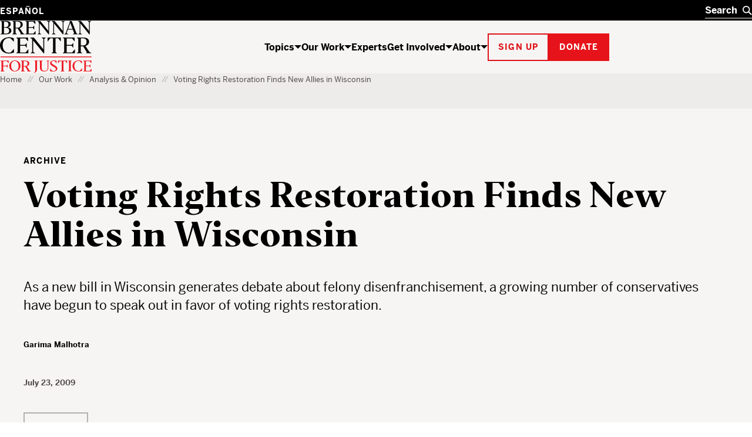

--- FILE ---
content_type: text/html; charset=UTF-8
request_url: https://www.brennancenter.org/our-work/analysis-opinion/voting-rights-restoration-finds-new-allies-wisconsin
body_size: 26833
content:

<!DOCTYPE html>
<html lang="en" dir="ltr" prefix="og: https://ogp.me/ns#">
  <head>
    <meta charset="utf-8" />
<script type="text/javascript">
      dataLayer = [{
        'content_group1': 'Other',
        'content_group2': 'Other - Archive',
        'content_group3': '',
        'content_group4': '',
        'dimension1': '',
        'dimension2': 'N'
      }];
      </script>
<link rel="canonical" href="https://www.brennancenter.org/our-work/analysis-opinion/voting-rights-restoration-finds-new-allies-wisconsin" />
<meta property="og:site_name" content="Brennan Center for Justice" />
<meta property="og:type" content="article" />
<meta property="og:url" content="https://www.brennancenter.org/our-work/analysis-opinion/voting-rights-restoration-finds-new-allies-wisconsin" />
<meta property="og:title" content="Voting Rights Restoration Finds New Allies in Wisconsin" />
<meta property="og:description" content="As a new bill in Wisconsin generates debate about felony disenfranchisement, a growing number of conservatives have begun to speak out in favor of voting rights restoration." />
<meta property="og:image" content="https://www.brennancenter.org/sites/default/files/styles/1050x525/public/metatag-fallback-images/Social_placeholder_black%202.png.jpg?itok=i-nvZDrh" />
<meta property="og:image:url" content="https://www.brennancenter.org/sites/default/files/styles/1050x525/public/metatag-fallback-images/Social_placeholder_black%202.png.jpg?itok=i-nvZDrh" />
<meta property="og:image:alt" content="The Brennan Center for Justice" />
<meta name="twitter:card" content="summary_large_image" />
<meta name="twitter:title" content="Voting Rights Restoration Finds New Allies in Wisconsin" />
<meta name="Generator" content="Drupal 11 (https://www.drupal.org)" />
<meta name="MobileOptimized" content="width" />
<meta name="HandheldFriendly" content="true" />
<meta name="viewport" content="width=device-width, initial-scale=1.0" />
<meta class="swiftype" name="nid" data-type="integer" content="3367" />
<meta class="swiftype" name="path" data-type="string" content="/our-work/analysis-opinion/voting-rights-restoration-finds-new-allies-wisconsin" />
<meta class="swiftype" name="langcode" data-type="string" content="en" />
<meta class="swiftype" name="parent" data-type="enum" content="library" />
<meta class="swiftype" name="type" data-type="enum" content="archive" />
<meta class="swiftype" name="type_friendly" data-type="enum" content="Archive" />
<meta class="swiftype" name="article_type" data-type="integer" content="archive" />
<meta class="swiftype" name="article_type_friendly" data-type="enum" content="Archive" />
<meta class="swiftype" name="parent" data-type="enum" content="article" />
<meta class="swiftype" name="title" data-type="string" content="Voting Rights Restoration Finds New Allies in Wisconsin" />
<meta class="swiftype" name="summary" data-type="text" content="As a new bill in Wisconsin generates debate about felony disenfranchisement, a growing number of conservatives have begun to speak out in favor of voting rights restoration. " />
<meta class="swiftype" name="image" data-type="enum" content="https://www.brennancenter.org/sites/default/files/styles/search_wide/public/styles/1050x525/public/metatag-fallback-images/Social_placeholder_black%202.png.jpg.webp?itok=6N0Ili86" />
<meta class="swiftype" name="author_guest" data-type="string" content="13231" />
<meta class="swiftype" name="author_guest_friendly" data-type="string" content="Garima Malhotra" />
<meta class="swiftype" name="sort_date" data-type="date" content="2009-07-23T00:00:00-04:00" />
<meta class="swiftype" name="publish_date" data-type="date" content="2009-07-23T00:41:00-0400" />
<link rel="alternate" hreflang="en" href="https://www.brennancenter.org/our-work/analysis-opinion/voting-rights-restoration-finds-new-allies-wisconsin" />
<link rel="alternate" hreflang="es" href="https://www.brennancenter.org/es/node/3367" />
<link rel="icon" href="/core/misc/favicon.ico" type="image/vnd.microsoft.icon" />

    <title>Voting Rights Restoration Finds New Allies in Wisconsin | Brennan Center for Justice</title>
    <link rel="stylesheet" media="all" href="/sites/default/files/css/css_ouujcZcYb4ICEGURFCOEEwzdGreTUmuwuCKE3vS1yv4.css?delta=0&amp;language=en&amp;theme=bcj&amp;include=[base64]" />
<link rel="stylesheet" media="all" href="/sites/default/files/css/css_jBl9EOT9DjX7rZBlFrLNz6YNuMfMBRGVsH9VrsAiIZY.css?delta=1&amp;language=en&amp;theme=bcj&amp;include=[base64]" />

    <script src="https://cdn.optimizely.com/js/24344740158.js"></script>
    <script type="application/json" data-drupal-selector="drupal-settings-json">{"path":{"baseUrl":"\/","pathPrefix":"","currentPath":"node\/3367","currentPathIsAdmin":false,"isFront":false,"currentLanguage":"en"},"pluralDelimiter":"\u0003","suppressDeprecationErrors":true,"gtag":{"tagId":"","consentMode":false,"otherIds":[],"events":[],"additionalConfigInfo":[]},"ajaxPageState":{"libraries":"[base64]","theme":"bcj","theme_token":null},"ajaxTrustedUrl":[],"gtm":{"tagId":null,"settings":{"data_layer":"dataLayer","include_environment":false},"tagIds":["GTM-5SNMJ8W"]},"bcj_search":{"swiftype":{"engine_key":"ESc-sGQARfGyjHEd8jyv"},"langprefix":""},"easyResponsiveImages":{"lazyLoadingThreshold":"1250"},"user":{"uid":0,"permissionsHash":"538da50d052be30b0efed55432b9d923db591a1e4b2fc2d949b1782d1cb0a0c2"}}</script>
<script src="/sites/default/files/js/js_CQRRDJ9GBes58gG-4dLtkFptdLFH-05wH938cXgA_kw.js?scope=header&amp;delta=0&amp;language=en&amp;theme=bcj&amp;include=[base64]"></script>
<script src="/modules/contrib/google_tag/js/gtag.js?t8x7j6"></script>
<script src="/modules/contrib/google_tag/js/gtm.js?t8x7j6"></script>

    
    <link rel="apple-touch-icon" sizes="180x180" href="/themes/custom/bcj/assets/icons/favicons/apple-touch-icon.png?v=1">
    <link rel="icon" type="image/png" sizes="32x32" href="/themes/custom/bcj/assets/icons/favicons/favicon-32x32.png?v=1">
    <link rel="icon" type="image/png" sizes="16x16" href="/themes/custom/bcj/assets/icons/favicons/favicon-16x16.png?v=1">
    <link rel="shortcut icon" href="/themes/custom/bcj/assets/icons/favicons/favicon.ico?v=1">
    <link rel="manifest" href="/themes/custom/bcj/assets/icons/favicons/site.webmanifest">
    <meta name="msapplication-config" content="/themes/custom/bcj/assets/icons/favicons/browserconfig.xml" />
    <meta name="msapplication-TileColor" content="#ffffff">
    <meta name="theme-color" content="#ffffff">
    <!-- Hotjar Tracking Code for brennancenter.org -->
    <script>
      (function(h,o,t,j,a,r){
        h.hj=h.hj||function(){(h.hj.q=h.hj.q||[]).push(arguments)};
        h._hjSettings={hjid:979302,hjsv:6};
        a=o.getElementsByTagName('head')[0];
        r=o.createElement('script');r.async=1;
        r.src=t+h._hjSettings.hjid+j+h._hjSettings.hjsv;
        a.appendChild(r);
      })(window,document,'https://static.hotjar.com/c/hotjar-','.js?sv=');
    </script>
    <!-- End Hotjar Tracking Code -->
   </head>
  <body class="language-en path-node page-node-type-article">
    <div class="page-wrapper">
                                <!--[if lte IE 8]>
      <p class="browserupgrade" data-swiftype-index="false">You are using an <strong>outdated</strong> browser. Please <a href="http://browsehappy.com/">upgrade your browser</a> to improve your experience.</p>
      <![endif]-->
      <a id="bypass-link-main" class="screen-reader-text" href="#main" data-swiftype-index="false">Skip Navigation</a>
      <noscript><iframe src="https://www.googletagmanager.com/ns.html?id=GTM-5SNMJ8W"
                  height="0" width="0" style="display:none;visibility:hidden"></iframe></noscript>

        <div class="dialog-off-canvas-main-canvas" data-off-canvas-main-canvas>
    <div class="page" id="page">
        
  
  
  
    
<header  data-component-id="bcj:site-header" class="site-header" data-site-header-sticky="true">
    <div  class="site-header__inner site-header__inner--mobile" >
    <div  class="site-header__overlay site-header__overlay--mobile" >
    </div>
    <div  class="site-header__top site-header__top--mobile" >
      <div  class="site-header__logo site-header__logo--mobile" >
        <a  class="site-header__logo-link site-header__logo-link--mobile" href=/>
          <span  class="visually-hidden" >Home</span>
          
  <span  data-component-id="bcj:logo" class="site-header__logo-svg site-header__logo-svg--mobile" >
    <svg width="56" height="40" viewBox="0 0 56 40" fill="none" xmlns="http://www.w3.org/2000/svg">
<g clip-path="url(#clip0_4583_692)">
<path d="M41.0185 0.938736C36.0798 2.20404 31.7124 5.5918 29.7532 9.71425C28.6104 12 28.243 17.4285 28.9369 20.653C30.0798 25.7142 34.6104 30.1224 40.1614 31.6326C43.3859 32.4898 50.3247 32.2857 53.7941 31.2245L55.9165 30.5714V26.8163L55.8757 23.0612L54.8145 24.2857C54.243 24.9387 52.692 26.653 51.3451 28.0408L48.8961 30.6122H45.7532C41.8349 30.6122 39.9981 29.7959 37.4675 26.9796C31.3451 20.1632 32.8553 7.06119 40.2022 3.30608C41.8757 2.40812 42.7736 2.24486 45.5492 2.24486H48.8961L52.2022 5.71425L55.4675 9.18363L55.5083 5.67343V2.20404L53.1818 1.42853C50.2022 0.489756 43.7941 0.244858 41.0185 0.938736Z" fill="black"/>
<path d="M-0.00255101 0.979614C-0.00255101 1.06125 0.732143 1.63268 1.6301 2.24492L3.26276 3.38778V16.3266V29.2653L1.54847 30.449L-0.125 31.6327L6.97704 31.7551C15.2628 31.8776 18.6505 31.4286 21.5077 29.7959C25.0179 27.7959 26.2423 23.8368 24.4872 20.2041C23.6301 18.449 22.2015 17.3878 19.1811 16.2449C18.1607 15.8776 17.6301 15.551 17.9974 15.551C19.0179 15.5102 21.9974 13.1837 22.8546 11.7143C23.875 10.0817 23.9158 6.97961 23.0179 5.06125C22.1607 3.26533 19.7117 1.83676 16.5689 1.26533C14.3648 0.857164 -0.00255101 0.612267 -0.00255101 0.979614ZM14.3648 2.9388C15.2628 3.18369 16.4872 4.04084 17.2219 4.81635C18.3648 6.16329 18.4464 6.40818 18.2832 9.02043C18.1607 11.2653 17.9566 12 17.1403 12.898C15.6709 14.449 13.875 15.1021 10.8138 15.1021H8.16072V8.77553V2.449H10.4464C11.7117 2.449 13.4668 2.65308 14.3648 2.9388ZM17.0179 17.7959C19.9158 19.9592 20.8546 23.7959 19.2628 26.9388C18.1607 29.1429 16.3648 29.9592 11.9566 30.1225L8.16072 30.2857V23.4694V16.6531L12.0383 16.8163C15.0995 16.9388 16.1199 17.1429 17.0179 17.7959Z" fill="black"/>
<rect y="38.5714" width="56.0204" height="1.53061" fill="#E7131A"/>
</g>
<defs>
<clipPath id="clip0_4583_692">
<rect width="55.9184" height="40" fill="white"/>
</clipPath>
</defs>
</svg>

  </span>

        </a>
      </div>

      <div  class="site-header__menu-button-wrapper site-header__menu-button-wrapper--mobile" >
        <button  class="site-header__menu-button site-header__menu-button--mobile" aria-label="Toggle navigation menu" aria-expanded="false">
          Menu
        </button>
      </div>
    </div>
    <div  class="site-header__main site-header__main--mobile" >
      <div  class="site-header__search-wrapper site-header__search-wrapper--mobile" >
        
<form  data-component-id="bcj:header-search" class="header-search" action="/search" >
  <div  class="header-search__inner" >
    <div  class="header-search__input-wrapper">
      <label  class="visually-hidden" for="header-search__input" >Search</label>
      <input  class="header-search__input" type="text" placeholder="Search" autocomplete="off" id="header-search" />
      <button  class="header-search__submit" type="submit" >
        <span  class="visually-hidden" >Search</span>
        

  <span  data-component-id="bcj:icon" class="header-search__icon-svg"  >
    <svg width="18" height="18" viewBox="0 0 18 18" fill="none" xmlns="http://www.w3.org/2000/svg">
<circle cx="7" cy="7" r="6" fill="none" stroke="currentColor" stroke-width="2"/>
<path d="M11 11L17 17" fill="none" stroke="currentColor" stroke-width="2"/>
</svg>

  </span>

      </button>
    </div>
    <button  class="header-search__clear" type="button" aria-label="Clear search" >
      <span  class="visually-hidden" >Clear</span>
      

  <span  data-component-id="bcj:icon" class="header-search__icon-svg"  >
    
<svg width="14" height="14" viewBox="0 0 14 14" fill="none" xmlns="http://www.w3.org/2000/svg">
<path d="M0.999999 1L13 13" stroke="currentColor" stroke-width="2"/>
<path d="M13 1L1 13" stroke="currentColor" stroke-width="2"/>
</svg>

  </span>

    </button>
  </div>
  <div  class="header-search__autocomplete-results" >
    <h4  class="header-search__autocomplete-results-heading" >Suggested Results</h4>
    <ul  class="header-search__autocomplete-results-list" >
                </ul>
    <a href="/search"  class="header-search__autocomplete-results-see-all" >See All Search Results</a>
  </div>
</form>

      </div>

      <div  class="site-header__navigation site-header__navigation--mobile" >
                   <nav role="navigation" aria-labelledby="block-bcj-main-menu-offcanvas-menu" id="block-bcj-main-menu-offcanvas" data-block-plugin-id="system_menu_block:main" class="block block-menu navigation menu--main">
            
  <h2 class="visually-hidden" id="block-bcj-main-menu-offcanvas-menu">Main navigation offcanvas</h2>
  

        




              <ul  block="block-bcj-main-menu-offcanvas" data-component-id="bcj:site-menu-mobile" class="site-menu-mobile">
    
                <li  class="site-menu-mobile__menu-item site-menu-mobile__menu-item--level-0">
                  <div  class="site-menu-mobile__menu-item-inner">
            <a href="/topics" title="The Brennan Center works to reform and defend our country’s systems of democracy and justice." data-drupal-link-system-path="node/112">Topics</a>
            <button  class="site-menu-mobile__menu-item-toggle" aria-expanded="false" >
              <span class="visually-hidden">Show / hide</span>
              

  <span  data-component-id="bcj:icon" class="site-menu-mobile__menu-item-toggle-icon-svg"  >
    <svg width="12" height="6" viewBox="0 0 12 6" fill="none" xmlns="http://www.w3.org/2000/svg">
<path d="M6 6L0 0H12L6 6Z" fill="currentColor"/>
</svg>

  </span>

            </button>
          </div>
                        <ul  class="site-menu-mobile__sub-menu" >
    
                <li  class="site-menu-mobile__menu-item site-menu-mobile__menu-item--level-1">
                  <a href="/topics/voting-elections" data-drupal-link-system-path="node/4">Voting &amp; Elections</a>
              </li>
                <li  class="site-menu-mobile__menu-item site-menu-mobile__menu-item--level-1">
                  <a href="/topics/money-politics" data-drupal-link-system-path="node/23">Money in Politics</a>
              </li>
                <li  class="site-menu-mobile__menu-item site-menu-mobile__menu-item--level-1">
                  <a href="/topics/courts" data-drupal-link-system-path="node/24">The Courts</a>
              </li>
                <li  class="site-menu-mobile__menu-item site-menu-mobile__menu-item--level-1">
                  <a href="/topics/criminal-justice" data-drupal-link-system-path="node/25">Criminal Justice</a>
              </li>
                <li  class="site-menu-mobile__menu-item site-menu-mobile__menu-item--level-1">
                  <a href="/topics/government-power" data-drupal-link-system-path="node/26">Government Power</a>
              </li>
                <li  class="site-menu-mobile__menu-item site-menu-mobile__menu-item--level-1">
                  <a href="/topics/us-constitution" data-drupal-link-system-path="node/28">U.S. Constitution</a>
              </li>
    
          <li  class="site-menu-mobile__menu-item site-menu-mobile__menu-item--see-all">
        <a href="/topics">See All Topics</a>
      </li>
        </ul>

  
              </li>
                <li  class="site-menu-mobile__menu-item site-menu-mobile__menu-item--level-0 site-menu-mobile__menu-item--active-trail">
                  <div  class="site-menu-mobile__menu-item-inner">
            <a href="/our-work" title="The Brennan Center crafts innovative policies and fights for them in Congress and the courts." data-drupal-link-system-path="node/111">Our Work</a>
            <button  class="site-menu-mobile__menu-item-toggle" aria-expanded="false" >
              <span class="visually-hidden">Show / hide</span>
              

  <span  data-component-id="bcj:icon" class="site-menu-mobile__menu-item-toggle-icon-svg"  >
    <svg width="12" height="6" viewBox="0 0 12 6" fill="none" xmlns="http://www.w3.org/2000/svg">
<path d="M6 6L0 0H12L6 6Z" fill="currentColor"/>
</svg>

  </span>

            </button>
          </div>
                        <ul  class="site-menu-mobile__sub-menu" >
    
                <li  class="site-menu-mobile__menu-item site-menu-mobile__menu-item--level-1">
                  <a href="/news-analysis" title="Critical thinking from Brennan Center experts" data-drupal-link-system-path="node/8693">News &amp; Analysis</a>
              </li>
                <li  class="site-menu-mobile__menu-item site-menu-mobile__menu-item--level-1">
                  <a href="/our-work/research-reports" data-drupal-link-system-path="node/109">Research &amp; Reports</a>
              </li>
                <li  class="site-menu-mobile__menu-item site-menu-mobile__menu-item--level-1">
                  <a href="/our-work/policy-solutions" data-drupal-link-system-path="node/108">Policy Solutions</a>
              </li>
                <li  class="site-menu-mobile__menu-item site-menu-mobile__menu-item--level-1">
                  <a href="/our-work/court-cases" data-drupal-link-system-path="node/8515">Court Cases</a>
              </li>
                <li  class="site-menu-mobile__menu-item site-menu-mobile__menu-item--level-1">
                  <a href="/our-work/explainers" data-drupal-link-system-path="node/11975">Explainers</a>
              </li>
    
          <li  class="site-menu-mobile__menu-item site-menu-mobile__menu-item--see-all">
        <a href="/our-work">See All Our Work</a>
      </li>
        </ul>

  
              </li>
                <li  class="site-menu-mobile__menu-item site-menu-mobile__menu-item--level-0">
                  <a href="/experts" data-drupal-link-system-path="node/8679">Experts</a>
              </li>
                <li  class="site-menu-mobile__menu-item site-menu-mobile__menu-item--level-0">
                  <div  class="site-menu-mobile__menu-item-inner">
            <a href="/get-involved" title="The Brennan Center works to build an America that is democratic, just, and free. Here’s how you can help." data-drupal-link-system-path="node/113">Get Involved</a>
            <button  class="site-menu-mobile__menu-item-toggle" aria-expanded="false" >
              <span class="visually-hidden">Show / hide</span>
              

  <span  data-component-id="bcj:icon" class="site-menu-mobile__menu-item-toggle-icon-svg"  >
    <svg width="12" height="6" viewBox="0 0 12 6" fill="none" xmlns="http://www.w3.org/2000/svg">
<path d="M6 6L0 0H12L6 6Z" fill="currentColor"/>
</svg>

  </span>

            </button>
          </div>
                        <ul  class="site-menu-mobile__sub-menu" >
    
                <li  class="site-menu-mobile__menu-item site-menu-mobile__menu-item--level-1">
                  <a href="/get-involved/support-our-work" data-drupal-link-system-path="node/114">Support Our Work</a>
              </li>
                <li  class="site-menu-mobile__menu-item site-menu-mobile__menu-item--level-1">
                  <a href="/get-involved/get-informed" data-drupal-link-system-path="node/115">Get Informed</a>
              </li>
                <li  class="site-menu-mobile__menu-item site-menu-mobile__menu-item--level-1">
                  <a href="/events" title="We host events to educate, inform, and inspire. Join us for Brennan Center Live, our virtual and in-person event series, for fascinating conversations with well-known thinkers on issues like democracy, justice, race, and the Constitution." data-drupal-link-system-path="node/10197">Attend an Event</a>
              </li>
                <li  class="site-menu-mobile__menu-item site-menu-mobile__menu-item--level-1">
                  <a href="/get-involved/partner-us" data-drupal-link-system-path="node/116">Partner With Us</a>
              </li>
                <li  class="site-menu-mobile__menu-item site-menu-mobile__menu-item--level-1">
                  <a href="/get-involved/take-action" data-drupal-link-system-path="node/10393">Take Action</a>
              </li>
    
          <li  class="site-menu-mobile__menu-item site-menu-mobile__menu-item--see-all">
        <a href="/get-involved">See All Get Involved</a>
      </li>
        </ul>

  
              </li>
                <li  class="site-menu-mobile__menu-item site-menu-mobile__menu-item--level-0">
                  <div  class="site-menu-mobile__menu-item-inner">
            <a href="/about" title="The Brennan Center is a nonpartisan law and policy institute, striving to uphold the values of democracy.">About</a>
            <button  class="site-menu-mobile__menu-item-toggle" aria-expanded="false" >
              <span class="visually-hidden">Show / hide</span>
              

  <span  data-component-id="bcj:icon" class="site-menu-mobile__menu-item-toggle-icon-svg"  >
    <svg width="12" height="6" viewBox="0 0 12 6" fill="none" xmlns="http://www.w3.org/2000/svg">
<path d="M6 6L0 0H12L6 6Z" fill="currentColor"/>
</svg>

  </span>

            </button>
          </div>
                        <ul  class="site-menu-mobile__sub-menu" >
    
                <li  class="site-menu-mobile__menu-item site-menu-mobile__menu-item--level-1">
                  <a href="/about/history" data-drupal-link-system-path="node/118">History</a>
              </li>
                <li  class="site-menu-mobile__menu-item site-menu-mobile__menu-item--level-1">
                  <a href="/press" data-drupal-link-system-path="node/7782">Press</a>
              </li>
                <li  class="site-menu-mobile__menu-item site-menu-mobile__menu-item--level-1">
                  <a href="/about/programs" data-drupal-link-system-path="node/119">Programs</a>
              </li>
                <li  class="site-menu-mobile__menu-item site-menu-mobile__menu-item--level-1">
                  <a href="/about/careers" data-drupal-link-system-path="node/122">Careers</a>
              </li>
                <li  class="site-menu-mobile__menu-item site-menu-mobile__menu-item--level-1">
                  <a href="/about/staff" data-drupal-link-system-path="node/8674">Staff</a>
              </li>
                <li  class="site-menu-mobile__menu-item site-menu-mobile__menu-item--level-1">
                  <a href="/about/board-directors" data-drupal-link-system-path="node/588">Board of Directors</a>
              </li>
                <li  class="site-menu-mobile__menu-item site-menu-mobile__menu-item--level-1">
                  <a href="/about/leadership" data-drupal-link-system-path="node/7757">Leadership</a>
              </li>
                <li  class="site-menu-mobile__menu-item site-menu-mobile__menu-item--level-1">
                  <a href="/about/financial-legal-information" data-drupal-link-system-path="node/121">Financial &amp; Legal Information</a>
              </li>
                <li  class="site-menu-mobile__menu-item site-menu-mobile__menu-item--level-1">
                  <a href="/about/contact-us" data-drupal-link-system-path="node/123">Contact Us</a>
              </li>
                <li  class="site-menu-mobile__menu-item site-menu-mobile__menu-item--level-1">
                  <a href="/about/brennan-center-nyu-school-law" data-drupal-link-system-path="node/7779">Brennan Center &amp; NYU School of Law</a>
              </li>
    
          <li  class="site-menu-mobile__menu-item site-menu-mobile__menu-item--see-all">
        <a href="/about">See All About</a>
      </li>
        </ul>

  
              </li>
    
        </ul>

  


  </nav>

              </div>

      <div  class="site-header__actions site-header__actions--mobile" >
                      









  

<button  data-button-color="red" class="bcj-button bcj-button--ghost newsletter-signup-modal__subscribe-button">
        <span  class="bcj-button__content">
      Sign up
    </span>
    </button>



<dialog  data-component-id="bcj:newsletter-signup" class="newsletter-signup-modal" >
  <button  class="newsletter-signup-modal__close" type="button" aria-label="Close" >
    <span  class="visually-hidden">Close modal</span>
    

  <span  data-component-id="bcj:icon" class="newsletter-signup-modal__close-icon"  >
    
<svg width="14" height="14" viewBox="0 0 14 14" fill="none" xmlns="http://www.w3.org/2000/svg">
<path d="M0.999999 1L13 13" stroke="currentColor" stroke-width="2"/>
<path d="M13 1L1 13" stroke="currentColor" stroke-width="2"/>
</svg>

  </span>

  </button>
  


<section  data-component-id="bcj:sign-up" class="sign-up-component sign-up-component--full-bleed">
  <div  class="sign-up-component__container">
    <div  class="sign-up-component__inner">
              <span  class="sign-up-component__tophat">Stay up to date</span>
            <div  class="sign-up-component__content-wrapper">
                  <div  class="sign-up-component__content">
                          

<h3  data-component-id="bcj:heading" class="sign-up-component__heading">
      Informed citizens are our democracy’s best defense.  </h3>

            
            
                      </div>
                          <div  class="sign-up-component__form-wrapper">
            
<form  data-component-id="bcj:sign-up-form" class="sign-up-pardot-form" action="" method="post" id="pardot-form--1573139132">
  <div  class="sign-up-pardot-form__fields">
    <div  class="sign-up-pardot-form__field">
      <label for="first-name--1573139132">First Name</label>
      <input type="text" name="firstname" id="first-name--1573139132" />
    </div>
    <div  class="sign-up-pardot-form__field">
      <label for="last-name--1573139132">Last Name</label>
      <input type="text" name="lastname" id="last-name--1573139132" />
    </div>
    <div  class="sign-up-pardot-form__field required">
      <label for="email--1573139132">Email Address</label>
      <input type="email" name="email" id="email--1573139132" required />
    </div>
    <div  class="sign-up-pardot-form__field required">
      <label for="zip--1573139132">Zip Code</label>
      <input type="text" name="zip" id="zip--1573139132" required />
    </div>
    <div class="visually-hidden">
      <label for="pardot_extra_field--1573139132">Comments</label>
      <input  class="sign-up-pardot-form__extra-field" type="text" id="pardot_extra_field--1573139132" name="pardot_extra_field" tabindex="-1" autocomplete="false" aria-hidden="true" />
      <input type="hidden" name="pardot_form_action" id="pardot-form-action--1573139132" value="https://go.brennancenter.org/l/557782/2023-04-12/7sr6js" />
    </div>
  </div>
  <div  class="sign-up-pardot-form__actions">
    







  

<button  type="submit" value="Sign Me Up" data-button-color="red" class="bcj-button bcj-button--ghost sign-up-pardot-form__submit">
        <span  class="bcj-button__content">
      Sign Me Up
    </span>
    </button>

  </div>
  <p  class="sign-up-pardot-form__privacy">We respect <a href="/privacy-policy" target="_top">your privacy</a>.</p>
</form>

          </div>
              </div>
    </div>
  </div>
</section>

</dialog>

    

		





  

<a  href="https://secure.brennancenter.org/secure/donate-brennan-center-justice" data-button-color="red" class="bcj-button bcj-button--fill">
        <span  class="bcj-button__content">
      Donate
    </span>
    </a>

  
              </div>

      <div  class="site-header__language-switcher site-header__language-switcher--mobile" >
                  <div class="language-switcher-language-url" id="block-bcj-languageswitcher" role="navigation" data-block-plugin-id="language_block:language_interface">
  
    
      

<nav  block="block-bcj-languageswitcher" data-component-id="bcj:language-switcher" class="language-switcher" >
  <ul  class="language-switcher__list" ><li  class="language-switcher__item"><a href="/es/node/3367" class="language-link" hreflang="es" data-drupal-link-system-path="node/3367">Español</a></li></ul></nav>


  
      


  <dialog  data-component-id="bcj:language-switcher-modal" class="language-switcher-modal" >
    <button  class="language-switcher-modal__close" type="button" aria-label="Close" >
      <span  class="visually-hidden">Close modal</span>
      

  <span  data-component-id="bcj:icon" class="language-switcher-modal__close-icon"  >
    
<svg width="14" height="14" viewBox="0 0 14 14" fill="none" xmlns="http://www.w3.org/2000/svg">
<path d="M0.999999 1L13 13" stroke="currentColor" stroke-width="2"/>
<path d="M13 1L1 13" stroke="currentColor" stroke-width="2"/>
</svg>

  </span>

    </button>
    <div  class="language-switcher-modal__inner" >
      <h2  class="language-switcher-modal__header" >Antes de cambiar...</h2>
      <div  class="language-switcher-modal__description">
        <p>Esta página no está disponible en español</p> <p>¿Le gustaría continuar en la página de inicio de Brennan Center en español?</p>
      </div>
      <div  class="language-switcher-modal__options">
        <div  class="language-switcher-modal__option-link">
          <a  class="language-switcher-modal__link-back" href="#" >
            Regresar
            

  <span  data-component-id="bcj:icon" class="language-switcher-modal__icon-svg"  >
    <svg width="6" height="12" fill="none" version="1.1" viewBox="0 0 6 12" xmlns="http://www.w3.org/2000/svg">
 <path d="m6 6-6-6v12z" fill="currentColor"/>
</svg>

  </span>

          </a>
          <p  class="language-switcher-modal__option-description">
            al Brennan Center en inglés
          </p>
        </div>
        <div  class="language-switcher-modal__option-link">
          <a  class="language-switcher-modal__link-continue" href="/es" >
            Continuar
            

  <span  data-component-id="bcj:icon" class="language-switcher-modal__icon-svg"  >
    <svg width="6" height="12" fill="none" version="1.1" viewBox="0 0 6 12" xmlns="http://www.w3.org/2000/svg">
 <path d="m6 6-6-6v12z" fill="currentColor"/>
</svg>

  </span>

          </a>
          <p  class="language-switcher-modal__option-description">
            al Brennan Center en español
          </p>
        </div>
      </div>
    </div>
  </dialog>

  </div>

              </div>
    </div>
  </div>

    <div  class="site-header__inner site-header__inner--desktop">
    <div  class="site-header__top site-header__top--desktop">
      <div  class="site-header__container">
        <div  class="site-header__language-switcher">
                      <div class="language-switcher-language-url" id="block-bcj-languageswitcher" role="navigation" data-block-plugin-id="language_block:language_interface">
  
    
      

<nav  block="block-bcj-languageswitcher" data-component-id="bcj:language-switcher" class="language-switcher" >
  <ul  class="language-switcher__list" ><li  class="language-switcher__item"><a href="/es/node/3367" class="language-link" hreflang="es" data-drupal-link-system-path="node/3367">Español</a></li></ul></nav>


  
      


  <dialog  data-component-id="bcj:language-switcher-modal" class="language-switcher-modal" >
    <button  class="language-switcher-modal__close" type="button" aria-label="Close" >
      <span  class="visually-hidden">Close modal</span>
      

  <span  data-component-id="bcj:icon" class="language-switcher-modal__close-icon"  >
    
<svg width="14" height="14" viewBox="0 0 14 14" fill="none" xmlns="http://www.w3.org/2000/svg">
<path d="M0.999999 1L13 13" stroke="currentColor" stroke-width="2"/>
<path d="M13 1L1 13" stroke="currentColor" stroke-width="2"/>
</svg>

  </span>

    </button>
    <div  class="language-switcher-modal__inner" >
      <h2  class="language-switcher-modal__header" >Antes de cambiar...</h2>
      <div  class="language-switcher-modal__description">
        <p>Esta página no está disponible en español</p> <p>¿Le gustaría continuar en la página de inicio de Brennan Center en español?</p>
      </div>
      <div  class="language-switcher-modal__options">
        <div  class="language-switcher-modal__option-link">
          <a  class="language-switcher-modal__link-back" href="#" >
            Regresar
            

  <span  data-component-id="bcj:icon" class="language-switcher-modal__icon-svg"  >
    <svg width="6" height="12" fill="none" version="1.1" viewBox="0 0 6 12" xmlns="http://www.w3.org/2000/svg">
 <path d="m6 6-6-6v12z" fill="currentColor"/>
</svg>

  </span>

          </a>
          <p  class="language-switcher-modal__option-description">
            al Brennan Center en inglés
          </p>
        </div>
        <div  class="language-switcher-modal__option-link">
          <a  class="language-switcher-modal__link-continue" href="/es" >
            Continuar
            

  <span  data-component-id="bcj:icon" class="language-switcher-modal__icon-svg"  >
    <svg width="6" height="12" fill="none" version="1.1" viewBox="0 0 6 12" xmlns="http://www.w3.org/2000/svg">
 <path d="m6 6-6-6v12z" fill="currentColor"/>
</svg>

  </span>

          </a>
          <p  class="language-switcher-modal__option-description">
            al Brennan Center en español
          </p>
        </div>
      </div>
    </div>
  </dialog>

  </div>

                  </div>
        <div  class="site-header__search-wrapper site-header__search-wrapper--desktop" >
          
<form  data-component-id="bcj:header-search" class="header-search" action="/search" >
  <div  class="header-search__inner" >
    <div  class="header-search__input-wrapper">
      <label  class="visually-hidden" for="header-search__input" >Search</label>
      <input  class="header-search__input" type="text" placeholder="Search" autocomplete="off" id="header-search" />
      <button  class="header-search__submit" type="submit" >
        <span  class="visually-hidden" >Search</span>
        

  <span  data-component-id="bcj:icon" class="header-search__icon-svg"  >
    <svg width="18" height="18" viewBox="0 0 18 18" fill="none" xmlns="http://www.w3.org/2000/svg">
<circle cx="7" cy="7" r="6" fill="none" stroke="currentColor" stroke-width="2"/>
<path d="M11 11L17 17" fill="none" stroke="currentColor" stroke-width="2"/>
</svg>

  </span>

      </button>
    </div>
    <button  class="header-search__clear" type="button" aria-label="Clear search" >
      <span  class="visually-hidden" >Clear</span>
      

  <span  data-component-id="bcj:icon" class="header-search__icon-svg"  >
    
<svg width="14" height="14" viewBox="0 0 14 14" fill="none" xmlns="http://www.w3.org/2000/svg">
<path d="M0.999999 1L13 13" stroke="currentColor" stroke-width="2"/>
<path d="M13 1L1 13" stroke="currentColor" stroke-width="2"/>
</svg>

  </span>

    </button>
  </div>
  <div  class="header-search__autocomplete-results" >
    <h4  class="header-search__autocomplete-results-heading" >Suggested Results</h4>
    <ul  class="header-search__autocomplete-results-list" >
                </ul>
    <a href="/search"  class="header-search__autocomplete-results-see-all" >See All Search Results</a>
  </div>
</form>

        </div>
      </div>
    </div>
    <div  class="site-header__main site-header__main--desktop" >
      <div  class="site-header__container">
        <div  class="site-header__logo site-header__logo--desktop" >
          <a  class="site-header__logo-link" href=/>
            <span  class="visually-hidden" >Home</span>
            
  <span  data-component-id="bcj:logo" class="site-header__logo-svg site-header__logo-svg--desktop" >
    <svg width="156" height="90" viewBox="0 0 156 90" fill="none" xmlns="http://www.w3.org/2000/svg">
<g clip-path="url(#clip0_2006_790)">
<path d="M0.851562 23.314L3.04856 21.666V2.52099L0.851562 0.846991V0.641991H8.79156C15.8136 0.641991 18.2096 2.62699 18.2096 6.32599C18.2096 8.91399 16.2576 10.766 13.4246 11.68C17.1106 12.342 19.3346 14.115 19.3346 17.1C19.3346 21.487 15.7406 23.493 8.64656 23.493H0.851562V23.314ZM9.04356 11.23C12.1476 11.23 14.4036 9.97999 14.4036 6.51199C14.4036 3.25599 12.3336 1.87899 8.52756 1.87899H6.66756V11.23H9.04356ZM6.66856 12.355V22.341H9.07656C13.5166 22.341 15.5296 20.819 15.5296 17.345C15.5296 14.149 13.7026 12.322 9.65256 12.322L6.66856 12.355ZM29.1016 23.493H20.7906V23.314L22.9876 21.666V2.52099L20.7906 0.846991V0.641991H29.5916C35.5476 0.641991 38.7236 2.80599 38.7236 6.82199C38.7236 9.86699 36.5606 12.031 33.4896 12.911L39.0876 21.514L42.1326 23.314V23.493H34.3426V23.314L35.4086 22.037L30.0156 13.434H26.6076V21.666L29.1016 23.314V23.493ZM26.6076 1.84599V12.262H29.1346C32.7876 12.262 35.0116 10.892 35.0116 6.96799C35.0046 3.28899 33.0196 1.84599 29.3466 1.84599H26.6066H26.6076ZM42.9856 23.314L45.1756 21.666V2.52099L42.9866 0.846991V0.641991H60.2776V6.33299H60.1516L56.4396 1.91299H48.7966V11.316H55.8636L58.1736 8.66899H58.2986V15.492H58.1666L55.8636 12.554H48.7976V22.275H56.7376L60.4836 17.775H60.6036V23.493H42.9846L42.9856 23.314ZM70.3496 23.493H63.8376V23.314L66.2736 21.514V3.28899L63.2556 0.846991V0.641991H68.5496L81.5276 16.736L82.2556 17.861V2.62699L79.5486 0.846991V0.641991H86.2716V0.846991L83.6246 2.67399V23.493H82.5926L67.6096 5.01599V21.514L70.3496 23.314V23.493ZM94.7626 23.493H88.2506V23.314L90.6856 21.514V3.28899L87.6756 0.846991V0.641991H92.9356L105.94 16.716L106.668 17.841V2.62699L103.961 0.846991V0.641991H110.685V0.846991L108.038 2.67399V23.493H107.005L92.0226 5.01599V21.514L94.7626 23.314V23.493ZM116.402 23.493H109.196V23.314L111.843 21.488L118.937 2.29599L118.328 0.641991H122.041L130.141 21.679L132.364 23.294V23.473H124.079V23.294L126.243 21.679L123.927 15.499H115.463L113.365 21.494L116.402 23.314V23.493ZM119.599 3.98299L115.946 14.268H123.47L119.599 3.98299ZM139.564 23.493H133.046V23.314L135.481 21.514V3.28899L132.483 0.846991V0.641991H137.777L150.748 16.736L151.476 17.848V2.62799L148.768 0.846991V0.640991H155.498V0.845991L152.851 2.67299V23.492H151.819L136.831 5.01599V21.514L139.564 23.314V23.493Z" fill="black"/>
<path d="M7.66069 86.625H0.804688V86.479L2.56469 85.156V69.75L0.804688 68.426V68.281H14.7817V72.861H14.6617L11.6977 69.28H5.47769V77.068H10.9627L12.8227 74.938H12.9487V80.45H12.8227L10.9627 78.067H5.47769V85.168L7.66169 86.492L7.66069 86.625ZM15.8137 77.565C15.7812 76.3061 16.0045 75.0536 16.47 73.8834C16.9355 72.7133 17.6335 71.6497 18.5218 70.757C19.4102 69.8644 20.4704 69.1612 21.6383 68.6901C22.8062 68.2189 24.0576 67.9896 25.3167 68.016C30.5317 68.016 34.7667 71.788 34.7667 77.34C34.7667 83.415 30.0947 86.87 25.2707 86.87C19.9237 86.87 15.8137 83.051 15.8137 77.565ZM31.6967 77.91C31.6967 73.013 29.1287 68.943 25.1577 68.943C21.3397 68.943 18.9177 72.126 18.9177 76.95C18.9177 81.9 21.4587 85.963 25.4297 85.963C29.2807 85.963 31.6967 82.78 31.6967 77.91ZM42.1587 86.625H35.4747V86.479L37.2347 85.156V69.75L35.4747 68.426V68.281H42.5487C47.3267 68.281 49.8947 70.015 49.8947 73.251C49.8947 75.699 48.1547 77.44 45.6857 78.148L50.2257 85.03L52.6737 86.48V86.625H46.3677V86.479L47.2277 85.447L42.8937 78.518H40.1467V85.136L42.1327 86.46L42.1587 86.625ZM40.1737 69.214V77.585H42.2117C45.1497 77.585 46.9367 76.487 46.9367 73.33C46.9367 70.392 45.3157 69.214 42.3767 69.214H40.1737ZM57.4127 89.391V89.219C59.2987 88.266 60.0597 86.989 60.0597 84.296V69.736L58.2927 68.413V68.268H64.7117V68.413L62.9447 69.737V83.303C62.9187 86.353 61.3037 88.657 57.4127 89.391ZM68.0137 80.259V69.75L66.2537 68.426V68.281H72.8117V68.426L70.9257 69.75V80.378C70.9257 84.911 73.4007 85.838 76.0217 85.838C77.9537 85.838 81.1167 85.255 81.1167 80.504V69.876L79.1317 68.406V68.261H84.0817V68.407L82.2417 69.849V80.232C82.2417 84.712 79.9657 86.85 75.3127 86.85C71.7327 86.87 68.0137 85.5 68.0137 80.259ZM85.2987 86.453V81.82H85.4247L88.5087 85.466C89.33 85.787 90.2011 85.9617 91.0827 85.982C93.6237 85.982 95.0527 84.659 95.0527 82.825C95.0527 81.158 93.7297 80.006 90.4737 78.292C86.6227 76.241 85.2987 74.759 85.2987 72.595C85.2987 69.676 88.1387 68.035 91.1757 68.035C92.8989 68.0417 94.6187 68.1899 96.3177 68.478V72.985H96.2177L93.0617 69.213C92.3668 69.0287 91.6506 68.9376 90.9317 68.942C89.1177 68.942 87.7737 69.902 87.7737 71.589C87.7737 72.912 88.5547 74.017 91.9367 75.85C95.9067 77.981 97.5417 79.424 97.5417 81.608C97.5417 85.426 94.1407 86.902 90.6857 86.902C89.0977 86.869 86.8217 86.625 85.2987 86.453ZM109.712 86.625H103.273V86.479L105.033 85.156V69.214H101.777L98.8657 72.887H98.7397V68.254H114.219V72.887H114.119L111.181 69.214H107.951V85.156L109.712 86.479V86.625ZM115.833 68.407V68.261H122.273V68.407L120.512 69.73V85.136L122.272 86.46V86.605H115.833V86.46L117.593 85.136V69.75L115.833 68.407ZM133.318 86.87C128.148 86.87 123.424 83.442 123.424 77.32C123.424 71.2 128.976 68.016 133.608 68.016C135.637 67.9776 137.65 68.377 139.511 69.187V73.257H139.412L135.766 69.287C135.01 69.0572 134.225 68.9412 133.436 68.943C129.466 68.943 126.508 72.153 126.508 77.195C126.508 81.92 129.055 85.963 133.509 85.963C134.282 85.955 135.054 85.873 135.812 85.718L139.558 81.602H139.657V85.718C137.648 86.5441 135.488 86.9366 133.317 86.87H133.318ZM141.662 86.48L143.429 85.156V69.75L141.662 68.426V68.281H155.559V72.861H155.447L152.462 69.281H146.314V76.851H151.999L153.859 74.72H153.958V80.206H153.858L151.998 77.83H146.314V85.665H152.68L155.691 82.039H155.791V86.671H141.662V86.48Z" fill="#ED1C24"/>
<path d="M14.493 56.17C6.923 56.17 0 51.149 0 42.18C0 33.108 8.14 28.555 14.916 28.555C17.8893 28.5017 20.8393 29.0883 23.566 30.275V36.232H23.42L18.073 30.422C16.9679 30.0883 15.8194 29.9208 14.665 29.925C8.855 29.925 4.52 34.624 4.52 42.009C4.52 48.931 8.246 54.847 14.777 54.847C15.909 54.8384 17.0374 54.7188 18.146 54.49L23.632 48.468H23.777V54.496C20.8344 55.7002 17.671 56.271 14.493 56.171V56.17ZM27.437 55.568L30.017 53.636V31.083L27.437 29.098V28.886H47.806V35.616H47.666L43.286 30.382H34.286V41.466H42.611L45.331 38.362H45.476V46.376H45.331L42.611 42.902H34.286V54.377H43.61L48.024 49.083H48.17V55.813H27.437V55.568ZM59.678 55.813H52.008V55.568L54.86 53.478V31.995L51.326 29.097V28.885H57.507L72.821 47.825L73.688 49.148V31.242L70.511 29.098V28.886H78.452V29.098L75.329 31.255V55.813H74.11V55.773L56.455 34.042V53.478L59.678 55.569V55.813ZM97.015 55.813H87.585V55.568L90.165 53.636V30.309H85.395L81.125 35.715H80.947V28.912H103.619V35.715H103.474L99.199 30.309H94.434V53.663L97.014 55.568L97.015 55.813ZM106.703 55.568L109.283 53.636V31.083L106.703 29.098V28.886H127.073V35.616H126.933L122.553 30.382H113.553V41.466H121.871L124.597 38.362H124.743V46.376H124.597L121.871 42.902H113.552V54.377H122.876L127.29 49.083H127.43V55.813H106.703V55.568ZM140.347 55.813H130.553V55.568L133.133 53.636V31.083L130.553 29.098V28.886H140.89C147.885 28.886 151.65 31.434 151.65 36.166C151.65 39.752 149.109 42.3 145.482 43.339L152.1 53.451L155.687 55.568V55.787H146.515V55.568L147.772 54.066L141.419 43.915H137.402V53.663L140.347 55.568V55.813ZM137.402 30.309V42.578H140.38C144.682 42.578 147.302 40.963 147.302 36.338C147.302 32.029 144.933 30.308 140.632 30.308L137.402 30.309Z" fill="black"/>
<path d="M0.800781 61.226H155.707V62.688H0.800781V61.226Z" fill="#ED1C24"/>
</g>
<defs>
<clipPath id="clip0_2006_790">
<rect width="156" height="90" fill="white"/>
</clipPath>
</defs>
</svg>

  </span>

            
  <span  data-component-id="bcj:logo" class="site-header__logo-svg site-header__logo-svg--desktop-sticky" >
    <svg width="56" height="40" viewBox="0 0 56 40" fill="none" xmlns="http://www.w3.org/2000/svg">
<g clip-path="url(#clip0_4583_692)">
<path d="M41.0185 0.938736C36.0798 2.20404 31.7124 5.5918 29.7532 9.71425C28.6104 12 28.243 17.4285 28.9369 20.653C30.0798 25.7142 34.6104 30.1224 40.1614 31.6326C43.3859 32.4898 50.3247 32.2857 53.7941 31.2245L55.9165 30.5714V26.8163L55.8757 23.0612L54.8145 24.2857C54.243 24.9387 52.692 26.653 51.3451 28.0408L48.8961 30.6122H45.7532C41.8349 30.6122 39.9981 29.7959 37.4675 26.9796C31.3451 20.1632 32.8553 7.06119 40.2022 3.30608C41.8757 2.40812 42.7736 2.24486 45.5492 2.24486H48.8961L52.2022 5.71425L55.4675 9.18363L55.5083 5.67343V2.20404L53.1818 1.42853C50.2022 0.489756 43.7941 0.244858 41.0185 0.938736Z" fill="black"/>
<path d="M-0.00255101 0.979614C-0.00255101 1.06125 0.732143 1.63268 1.6301 2.24492L3.26276 3.38778V16.3266V29.2653L1.54847 30.449L-0.125 31.6327L6.97704 31.7551C15.2628 31.8776 18.6505 31.4286 21.5077 29.7959C25.0179 27.7959 26.2423 23.8368 24.4872 20.2041C23.6301 18.449 22.2015 17.3878 19.1811 16.2449C18.1607 15.8776 17.6301 15.551 17.9974 15.551C19.0179 15.5102 21.9974 13.1837 22.8546 11.7143C23.875 10.0817 23.9158 6.97961 23.0179 5.06125C22.1607 3.26533 19.7117 1.83676 16.5689 1.26533C14.3648 0.857164 -0.00255101 0.612267 -0.00255101 0.979614ZM14.3648 2.9388C15.2628 3.18369 16.4872 4.04084 17.2219 4.81635C18.3648 6.16329 18.4464 6.40818 18.2832 9.02043C18.1607 11.2653 17.9566 12 17.1403 12.898C15.6709 14.449 13.875 15.1021 10.8138 15.1021H8.16072V8.77553V2.449H10.4464C11.7117 2.449 13.4668 2.65308 14.3648 2.9388ZM17.0179 17.7959C19.9158 19.9592 20.8546 23.7959 19.2628 26.9388C18.1607 29.1429 16.3648 29.9592 11.9566 30.1225L8.16072 30.2857V23.4694V16.6531L12.0383 16.8163C15.0995 16.9388 16.1199 17.1429 17.0179 17.7959Z" fill="black"/>
<rect y="38.5714" width="56.0204" height="1.53061" fill="#E7131A"/>
</g>
<defs>
<clipPath id="clip0_4583_692">
<rect width="55.9184" height="40" fill="white"/>
</clipPath>
</defs>
</svg>

  </span>

          </a>
        </div>
        <div  class="site-header__navigation site-header__navigation--desktop" >
                       <nav role="navigation" aria-labelledby="block-bcj-main-menu-menu" id="block-bcj-main-menu" data-block-plugin-id="system_menu_block:main" class="block block-menu navigation menu--main">
            
  <h2 class="visually-hidden" id="block-bcj-main-menu-menu">Main navigation</h2>
  

        




              <ul  block="block-bcj-main-menu" data-component-id="bcj:site-menu-desktop" class="site-menu-desktop">
    
                <li  class="site-menu-desktop__menu-item site-menu-desktop__menu-item--level-0">
                  <div  class="site-menu-desktop__menu-item-inner">
            <a href="/topics" title="The Brennan Center works to reform and defend our country’s systems of democracy and justice." data-drupal-link-system-path="node/112">Topics</a>
            <button  class="site-menu-desktop__menu-item-toggle" aria-expanded="false" >
              <span class="visually-hidden">Show / hide</span>
              

  <span  data-component-id="bcj:icon" class="site-menu-desktop__menu-item-toggle-icon-svg"  >
    <svg width="12" height="6" viewBox="0 0 12 6" fill="none" xmlns="http://www.w3.org/2000/svg">
<path d="M6 6L0 0H12L6 6Z" fill="currentColor"/>
</svg>

  </span>

            </button>
          </div>
                        <ul  class="site-menu-desktop__sub-menu" >
    
                <li  class="site-menu-desktop__menu-item site-menu-desktop__menu-item--level-1">
                  <a href="/topics/voting-elections" data-drupal-link-system-path="node/4">Voting &amp; Elections</a>
              </li>
                <li  class="site-menu-desktop__menu-item site-menu-desktop__menu-item--level-1">
                  <a href="/topics/money-politics" data-drupal-link-system-path="node/23">Money in Politics</a>
              </li>
                <li  class="site-menu-desktop__menu-item site-menu-desktop__menu-item--level-1">
                  <a href="/topics/courts" data-drupal-link-system-path="node/24">The Courts</a>
              </li>
                <li  class="site-menu-desktop__menu-item site-menu-desktop__menu-item--level-1">
                  <a href="/topics/criminal-justice" data-drupal-link-system-path="node/25">Criminal Justice</a>
              </li>
                <li  class="site-menu-desktop__menu-item site-menu-desktop__menu-item--level-1">
                  <a href="/topics/government-power" data-drupal-link-system-path="node/26">Government Power</a>
              </li>
                <li  class="site-menu-desktop__menu-item site-menu-desktop__menu-item--level-1">
                  <a href="/topics/us-constitution" data-drupal-link-system-path="node/28">U.S. Constitution</a>
              </li>
    
          <li  class="site-menu-desktop__menu-item site-menu-desktop__menu-item--see-all">
        <a href="/topics">See All Topics</a>
      </li>
        </ul>

  
              </li>
                <li  class="site-menu-desktop__menu-item site-menu-desktop__menu-item--level-0 site-menu-desktop__menu-item--active-trail">
                  <div  class="site-menu-desktop__menu-item-inner">
            <a href="/our-work" title="The Brennan Center crafts innovative policies and fights for them in Congress and the courts." data-drupal-link-system-path="node/111">Our Work</a>
            <button  class="site-menu-desktop__menu-item-toggle" aria-expanded="false" >
              <span class="visually-hidden">Show / hide</span>
              

  <span  data-component-id="bcj:icon" class="site-menu-desktop__menu-item-toggle-icon-svg"  >
    <svg width="12" height="6" viewBox="0 0 12 6" fill="none" xmlns="http://www.w3.org/2000/svg">
<path d="M6 6L0 0H12L6 6Z" fill="currentColor"/>
</svg>

  </span>

            </button>
          </div>
                        <ul  class="site-menu-desktop__sub-menu" >
    
                <li  class="site-menu-desktop__menu-item site-menu-desktop__menu-item--level-1">
                  <a href="/news-analysis" title="Critical thinking from Brennan Center experts" data-drupal-link-system-path="node/8693">News &amp; Analysis</a>
              </li>
                <li  class="site-menu-desktop__menu-item site-menu-desktop__menu-item--level-1">
                  <a href="/our-work/research-reports" data-drupal-link-system-path="node/109">Research &amp; Reports</a>
              </li>
                <li  class="site-menu-desktop__menu-item site-menu-desktop__menu-item--level-1">
                  <a href="/our-work/policy-solutions" data-drupal-link-system-path="node/108">Policy Solutions</a>
              </li>
                <li  class="site-menu-desktop__menu-item site-menu-desktop__menu-item--level-1">
                  <a href="/our-work/court-cases" data-drupal-link-system-path="node/8515">Court Cases</a>
              </li>
                <li  class="site-menu-desktop__menu-item site-menu-desktop__menu-item--level-1">
                  <a href="/our-work/explainers" data-drupal-link-system-path="node/11975">Explainers</a>
              </li>
    
          <li  class="site-menu-desktop__menu-item site-menu-desktop__menu-item--see-all">
        <a href="/our-work">See All Our Work</a>
      </li>
        </ul>

  
              </li>
                <li  class="site-menu-desktop__menu-item site-menu-desktop__menu-item--level-0">
                  <a href="/experts" data-drupal-link-system-path="node/8679">Experts</a>
              </li>
                <li  class="site-menu-desktop__menu-item site-menu-desktop__menu-item--level-0">
                  <div  class="site-menu-desktop__menu-item-inner">
            <a href="/get-involved" title="The Brennan Center works to build an America that is democratic, just, and free. Here’s how you can help." data-drupal-link-system-path="node/113">Get Involved</a>
            <button  class="site-menu-desktop__menu-item-toggle" aria-expanded="false" >
              <span class="visually-hidden">Show / hide</span>
              

  <span  data-component-id="bcj:icon" class="site-menu-desktop__menu-item-toggle-icon-svg"  >
    <svg width="12" height="6" viewBox="0 0 12 6" fill="none" xmlns="http://www.w3.org/2000/svg">
<path d="M6 6L0 0H12L6 6Z" fill="currentColor"/>
</svg>

  </span>

            </button>
          </div>
                        <ul  class="site-menu-desktop__sub-menu" >
    
                <li  class="site-menu-desktop__menu-item site-menu-desktop__menu-item--level-1">
                  <a href="/get-involved/support-our-work" data-drupal-link-system-path="node/114">Support Our Work</a>
              </li>
                <li  class="site-menu-desktop__menu-item site-menu-desktop__menu-item--level-1">
                  <a href="/get-involved/get-informed" data-drupal-link-system-path="node/115">Get Informed</a>
              </li>
                <li  class="site-menu-desktop__menu-item site-menu-desktop__menu-item--level-1">
                  <a href="/events" title="We host events to educate, inform, and inspire. Join us for Brennan Center Live, our virtual and in-person event series, for fascinating conversations with well-known thinkers on issues like democracy, justice, race, and the Constitution." data-drupal-link-system-path="node/10197">Attend an Event</a>
              </li>
                <li  class="site-menu-desktop__menu-item site-menu-desktop__menu-item--level-1">
                  <a href="/get-involved/partner-us" data-drupal-link-system-path="node/116">Partner With Us</a>
              </li>
                <li  class="site-menu-desktop__menu-item site-menu-desktop__menu-item--level-1">
                  <a href="/get-involved/take-action" data-drupal-link-system-path="node/10393">Take Action</a>
              </li>
    
          <li  class="site-menu-desktop__menu-item site-menu-desktop__menu-item--see-all">
        <a href="/get-involved">See All Get Involved</a>
      </li>
        </ul>

  
              </li>
                <li  class="site-menu-desktop__menu-item site-menu-desktop__menu-item--level-0">
                  <div  class="site-menu-desktop__menu-item-inner">
            <a href="/about" title="The Brennan Center is a nonpartisan law and policy institute, striving to uphold the values of democracy.">About</a>
            <button  class="site-menu-desktop__menu-item-toggle" aria-expanded="false" >
              <span class="visually-hidden">Show / hide</span>
              

  <span  data-component-id="bcj:icon" class="site-menu-desktop__menu-item-toggle-icon-svg"  >
    <svg width="12" height="6" viewBox="0 0 12 6" fill="none" xmlns="http://www.w3.org/2000/svg">
<path d="M6 6L0 0H12L6 6Z" fill="currentColor"/>
</svg>

  </span>

            </button>
          </div>
                        <ul  class="site-menu-desktop__sub-menu" >
    
                <li  class="site-menu-desktop__menu-item site-menu-desktop__menu-item--level-1">
                  <a href="/about/history" data-drupal-link-system-path="node/118">History</a>
              </li>
                <li  class="site-menu-desktop__menu-item site-menu-desktop__menu-item--level-1">
                  <a href="/press" data-drupal-link-system-path="node/7782">Press</a>
              </li>
                <li  class="site-menu-desktop__menu-item site-menu-desktop__menu-item--level-1">
                  <a href="/about/programs" data-drupal-link-system-path="node/119">Programs</a>
              </li>
                <li  class="site-menu-desktop__menu-item site-menu-desktop__menu-item--level-1">
                  <a href="/about/careers" data-drupal-link-system-path="node/122">Careers</a>
              </li>
                <li  class="site-menu-desktop__menu-item site-menu-desktop__menu-item--level-1">
                  <a href="/about/staff" data-drupal-link-system-path="node/8674">Staff</a>
              </li>
                <li  class="site-menu-desktop__menu-item site-menu-desktop__menu-item--level-1">
                  <a href="/about/board-directors" data-drupal-link-system-path="node/588">Board of Directors</a>
              </li>
                <li  class="site-menu-desktop__menu-item site-menu-desktop__menu-item--level-1">
                  <a href="/about/leadership" data-drupal-link-system-path="node/7757">Leadership</a>
              </li>
                <li  class="site-menu-desktop__menu-item site-menu-desktop__menu-item--level-1">
                  <a href="/about/financial-legal-information" data-drupal-link-system-path="node/121">Financial &amp; Legal Information</a>
              </li>
                <li  class="site-menu-desktop__menu-item site-menu-desktop__menu-item--level-1">
                  <a href="/about/contact-us" data-drupal-link-system-path="node/123">Contact Us</a>
              </li>
                <li  class="site-menu-desktop__menu-item site-menu-desktop__menu-item--level-1">
                  <a href="/about/brennan-center-nyu-school-law" data-drupal-link-system-path="node/7779">Brennan Center &amp; NYU School of Law</a>
              </li>
    
          <li  class="site-menu-desktop__menu-item site-menu-desktop__menu-item--see-all">
        <a href="/about">See All About</a>
      </li>
        </ul>

  
              </li>
    
        </ul>

  


  </nav>

                  </div>
        <div  class="site-header__actions site-header__actions--desktop" >
                          









  

<button  data-button-color="red" class="bcj-button bcj-button--ghost newsletter-signup-modal__subscribe-button">
        <span  class="bcj-button__content">
      Sign up
    </span>
    </button>



<dialog  data-component-id="bcj:newsletter-signup" class="newsletter-signup-modal" >
  <button  class="newsletter-signup-modal__close" type="button" aria-label="Close" >
    <span  class="visually-hidden">Close modal</span>
    

  <span  data-component-id="bcj:icon" class="newsletter-signup-modal__close-icon"  >
    
<svg width="14" height="14" viewBox="0 0 14 14" fill="none" xmlns="http://www.w3.org/2000/svg">
<path d="M0.999999 1L13 13" stroke="currentColor" stroke-width="2"/>
<path d="M13 1L1 13" stroke="currentColor" stroke-width="2"/>
</svg>

  </span>

  </button>
  


<section  data-component-id="bcj:sign-up" class="sign-up-component sign-up-component--full-bleed">
  <div  class="sign-up-component__container">
    <div  class="sign-up-component__inner">
              <span  class="sign-up-component__tophat">Stay up to date</span>
            <div  class="sign-up-component__content-wrapper">
                  <div  class="sign-up-component__content">
                          

<h3  data-component-id="bcj:heading" class="sign-up-component__heading">
      Informed citizens are our democracy’s best defense.  </h3>

            
            
                      </div>
                          <div  class="sign-up-component__form-wrapper">
            
<form  data-component-id="bcj:sign-up-form" class="sign-up-pardot-form" action="" method="post" id="pardot-form--1573139132">
  <div  class="sign-up-pardot-form__fields">
    <div  class="sign-up-pardot-form__field">
      <label for="first-name--1573139132">First Name</label>
      <input type="text" name="firstname" id="first-name--1573139132" />
    </div>
    <div  class="sign-up-pardot-form__field">
      <label for="last-name--1573139132">Last Name</label>
      <input type="text" name="lastname" id="last-name--1573139132" />
    </div>
    <div  class="sign-up-pardot-form__field required">
      <label for="email--1573139132">Email Address</label>
      <input type="email" name="email" id="email--1573139132" required />
    </div>
    <div  class="sign-up-pardot-form__field required">
      <label for="zip--1573139132">Zip Code</label>
      <input type="text" name="zip" id="zip--1573139132" required />
    </div>
    <div class="visually-hidden">
      <label for="pardot_extra_field--1573139132">Comments</label>
      <input  class="sign-up-pardot-form__extra-field" type="text" id="pardot_extra_field--1573139132" name="pardot_extra_field" tabindex="-1" autocomplete="false" aria-hidden="true" />
      <input type="hidden" name="pardot_form_action" id="pardot-form-action--1573139132" value="https://go.brennancenter.org/l/557782/2023-04-12/7sr6js" />
    </div>
  </div>
  <div  class="sign-up-pardot-form__actions">
    







  

<button  type="submit" value="Sign Me Up" data-button-color="red" class="bcj-button bcj-button--ghost sign-up-pardot-form__submit">
        <span  class="bcj-button__content">
      Sign Me Up
    </span>
    </button>

  </div>
  <p  class="sign-up-pardot-form__privacy">We respect <a href="/privacy-policy" target="_top">your privacy</a>.</p>
</form>

          </div>
              </div>
    </div>
  </div>
</section>

</dialog>

    

		





  

<a  href="https://secure.brennancenter.org/secure/donate-brennan-center-justice" data-button-color="red" class="bcj-button bcj-button--fill">
        <span  class="bcj-button__content">
      Donate
    </span>
    </a>

  
                  </div>
      </div>
    </div>
  </div>
</header>

  <main id="main" class="page__main">
           

<section  id="block-bcj-breadcrumbs" data-block-plugin-id="system_breadcrumb_block" data-component-id="bcj:breadcrumbs" class="breadcrumbs" data-swiftype-index="false">
  <div  class="breadcrumbs__container">
    <div  class="breadcrumbs__inner">
      <ul  class="breadcrumbs__list">
                                                                                                      <li  class="breadcrumbs__item">
                          <a  class="breadcrumbs__link" href="/">Home</a>
                      </li>
                                                                                                      <li  class="breadcrumbs__item">
                          <a  class="breadcrumbs__link" href="/our-work">Our Work</a>
                      </li>
                                                                                                      <li  class="breadcrumbs__item">
                          <a  class="breadcrumbs__link" href="/our-work/analysis-opinion">Analysis & Opinion</a>
                      </li>
                                                                                                      <li  class="breadcrumbs__item">
                          <span  class="breadcrumbs__label">Voting Rights Restoration Finds New Allies in Wisconsin</span>
                      </li>
              </ul>
    </div>
  </div>
</section>

    
    <div class="page__main-inside">

        <div>
    <div data-drupal-messages-fallback class="hidden"></div>

  </div>


      

                        <div>
    <div id="block-bcj-footnotesgroup" data-block-plugin-id="footnotes_group">
  
    
      
  </div>
<div id="block-bcj-content" data-block-plugin-id="system_main_block">
  
    
      

<header class="page-info-header page-info-header--has-image
  
  
   page-info-header--no-image">
    <div class="page-info-header__inside-wrap">
    <div class="page-info-header__inside container">
              <div class="page-info-header__mobile-media">
                    

        </div>
            <div class="page-info-header__inside-grid">
        <div class="page-info-header__left contextual-region">
          <div class="page-info-header__tophat-area" data-swiftype-index="false">
            <div class="page-info-header__tophat">Archive</div>
                      </div>
          <!--/.page-info-header__tophat-area-->
          <h1 class="page-info-header__title">
            
            <span class="page-info-header__title-inside">Voting Rights Restoration Finds New Allies in Wisconsin</span>
            
          </h1>
          <div class="page-info-header__after-title">
            <p class="page-info-header__description"> As a new bill in Wisconsin generates debate about felony disenfranchisement, a growing number of conservatives have begun to speak out in favor of voting rights restoration.</p>
                                    <div class="page-info-header__meta-desktop">
                <ul class="page-info-header__authors">
          <li>
        <div class="page-info-header__author">
                              <span class="page-info-header__author-title">Garima Malhotra</span>
                  </div>
      </li>
      </ul>

                              <div class="page-info-header__dates">
                                      <div class="page-info-header__date">
                                            July 23, 2009</div>
                                                    </div>
                            <!--/.page-info__date-->
                          </div>
                        <!--/.page-info__meta-->
            <div class="page-info-header__actions">
                              





<div  data-component-id="bcj:dropdown" data-component-variant="share" class="bcj-button-dropdown overflows-right-bottom" data-behavior="dropdown">
  





  
  
  

<button  data-button-color="grey" class="bcj-button bcj-button--ghost bcj-button--with-icon bcj-button-dropdown__button">
      

  <span  data-component-id="bcj:icon" class="bcj-button__icon"  >
    <svg width="20" height="14" viewBox="0 0 20 14" fill="none" xmlns="http://www.w3.org/2000/svg">
<path d="M14.0578 11.8667L12.8661 10.6832L17.6161 5.93325L12.8661 1.18325L14.0578 0L19.9911 5.93325L14.0578 11.8667ZM0.0078125 14V10.0668C0.0078125 8.66108 0.484146 7.48192 1.43681 6.52925C2.38965 5.57642 3.56881 5.1 4.97431 5.1H12.1161L8.19931 1.18325L9.39106 0L15.3243 5.93325L9.39106 11.8667L8.19931 10.6832L12.1161 6.76675H4.97431C4.02998 6.76675 3.2439 7.08058 2.61606 7.70825C1.98823 8.33608 1.67431 9.12225 1.67431 10.0668V14H0.0078125Z" fill="currentColor"/>
</svg>

  </span>

        <span  class="bcj-button__content">
      Share
    </span>
    </button>

          <div  class="bcj-button-dropdown__menu" id="bcj-button-dropdown__menu" hidden>
      <ul  class="bcj-button-dropdown__items">
                                                                                                                          <li  class="bcj-button-dropdown__item">
            





  
  
  

<button  data-sharer="facebook" data-url="https://www.brennancenter.org/our-work/analysis-opinion/voting-rights-restoration-finds-new-allies-wisconsin" data-button-color="grey" class="bcj-button bcj-button--fill bcj-button--with-icon bcj-button-dropdown__item__button">
        <span  class="bcj-button__content">
      Facebook
    </span>
        

  <span  data-component-id="bcj:icon" class="bcj-button__icon"  >
    <svg width="10" height="20" viewBox="0 0 10 20" fill="none" xmlns="http://www.w3.org/2000/svg">
<path d="M9.34311 11.25H6.60587V20H2.95621V11.25H0V7.61719H2.95621V4.88281C2.95621 3.84114 3.1387 2.95573 3.50367 2.22657C3.86863 1.4974 4.37958 0.950522 5.03652 0.585938C5.71779 0.195312 6.49638 0 7.37229 0C7.76159 0 8.17522 0.0260422 8.61317 0.0781244C9.05114 0.104167 9.39176 0.143229 9.6351 0.195312L10 0.234376V3.32031H8.54018C7.85891 3.32031 7.36013 3.51562 7.04382 3.90624C6.75185 4.27083 6.60587 4.72657 6.60587 5.27343V7.61719H9.85404L9.34311 11.25Z" fill="currentColor"/>
</svg>

  </span>

  </button>

          </li>
                                                                                                                          <li  class="bcj-button-dropdown__item">
            





  
  
  

<button  data-sharer="linkedin" data-url="https://www.brennancenter.org/our-work/analysis-opinion/voting-rights-restoration-finds-new-allies-wisconsin" data-button-color="grey" class="bcj-button bcj-button--fill bcj-button--with-icon bcj-button-dropdown__item__button">
        <span  class="bcj-button__content">
      LinkedIn
    </span>
        

  <span  data-component-id="bcj:icon" class="bcj-button__icon"  >
    <svg width="16" height="15" viewBox="0 0 16 15" fill="none" xmlns="http://www.w3.org/2000/svg">
<path d="M3.84822 15H0.734372V4.98884H3.84822V15ZM2.30804 3.61607C1.81697 3.61607 1.39286 3.4375 1.03571 3.08035C0.678572 2.72321 0.5 2.29911 0.5 1.80803C0.5 1.31696 0.678572 0.892855 1.03571 0.535714C1.39286 0.178572 1.81697 0 2.30804 0C2.62054 0 2.91071 0.0781247 3.17857 0.234374C3.46875 0.390623 3.69197 0.613839 3.84822 0.904021C4.02678 1.17188 4.11607 1.47321 4.11607 1.80803C4.11607 2.12053 4.02678 2.42187 3.84822 2.71205C3.69197 2.97991 3.46875 3.20313 3.17857 3.38169C2.91071 3.53794 2.62054 3.61607 2.30804 3.61607ZM15.5 15H12.3862V10.1116C12.3862 9.73215 12.375 9.43083 12.3526 9.20758C12.3304 8.96205 12.2746 8.69423 12.1853 8.40405C12.096 8.09151 11.9286 7.85712 11.6831 7.70088C11.4598 7.54465 11.1585 7.46649 10.779 7.46649C10.0424 7.46649 9.54021 7.70088 9.27231 8.16966C9.02678 8.63836 8.90405 9.26338 8.90405 10.0446V15H5.79018V4.98884H8.80361V6.3616H8.83704C9.06028 5.91518 9.42854 5.53572 9.94197 5.22321C10.4553 4.88839 11.0692 4.72098 11.7835 4.72098C12.5424 4.72098 13.1674 4.84375 13.6585 5.08929C14.1719 5.3125 14.5514 5.65848 14.7969 6.12723C15.0647 6.57366 15.2433 7.06473 15.3326 7.60044C15.4442 8.13616 15.5 8.77231 15.5 9.50891V15Z" fill="currentColor"/>
</svg>

  </span>

  </button>

          </li>
                                                                                                                          <li  class="bcj-button-dropdown__item">
            





  
  
  

<button  data-sharer="bluesky" data-url="https://www.brennancenter.org/our-work/analysis-opinion/voting-rights-restoration-finds-new-allies-wisconsin" data-button-color="grey" class="bcj-button bcj-button--fill bcj-button--with-icon bcj-button-dropdown__item__button">
        <span  class="bcj-button__content">
      Bluesky
    </span>
        

  <span  data-component-id="bcj:icon" class="bcj-button__icon"  >
    <svg width="18" height="16" viewBox="0 0 18 16" fill="none" xmlns="http://www.w3.org/2000/svg">
<path d="M3.90174 1.077C5.96539 2.64106 8.18509 5.81232 9.00005 7.51421C9.81507 5.81245 12.0346 2.64103 14.0984 1.077C15.5874 -0.0515676 18 -0.924787 18 1.85384C18 2.40877 17.6848 6.51554 17.5 7.18226C16.8575 9.50023 14.5162 10.0914 12.4337 9.73362C16.074 10.3591 17 12.4309 15.0001 14.5028C11.2018 18.4376 9.54086 13.5155 9.11506 12.2543C9.03704 12.0231 9.00054 11.9149 9 12.0069C8.99946 11.9149 8.96295 12.0231 8.88493 12.2543C8.45933 13.5155 6.79841 18.4377 2.9999 14.5028C0.999925 12.4309 1.92596 10.359 5.56634 9.73362C3.48369 10.0914 1.1424 9.50023 0.499994 7.18226C0.315147 6.51548 0 2.40871 0 1.85384C0 -0.924787 2.41267 -0.0515676 3.90163 1.077H3.90174Z" fill="currentColor"/>
</svg>

  </span>

  </button>

          </li>
                                                                                                                          <li  class="bcj-button-dropdown__item">
            





  
  
  

<button  data-sharer="x" data-url="https://www.brennancenter.org/our-work/analysis-opinion/voting-rights-restoration-finds-new-allies-wisconsin" data-button-color="grey" class="bcj-button bcj-button--fill bcj-button--with-icon bcj-button-dropdown__item__button">
        <span  class="bcj-button__content">
      x
    </span>
        

  <span  data-component-id="bcj:icon" class="bcj-button__icon"  >
    <?xml version="1.0" encoding="UTF-8"?>
<svg width="300" height="300" viewBox=" 0 0 24 24"  xmlns="http://www.w3.org/2000/svg">
 <path d="m21.742 21.75-7.563-11.179 7.056-8.321h-2.456l-5.691 6.714-4.54-6.714h-6.189l7.29 10.776-7.399 8.724h2.456l6.035-7.118 4.818 7.118h6.191zm-14.003-17.932 11.071 16.364h-2.447l-11.073-16.364h2.447z" fill="currentColor" />
</svg>

  </span>

  </button>

          </li>
              </ul>

                    





  
  
  

<button  data-button-color="darkgrey" class="bcj-button bcj-button--close bcj-button--fill bcj-button--with-icon">
      

  <span  data-component-id="bcj:icon" class="bcj-button__icon"  >
    
<svg width="14" height="14" viewBox="0 0 14 14" fill="none" xmlns="http://www.w3.org/2000/svg">
<path d="M0.999999 1L13 13" stroke="currentColor" stroke-width="2"/>
<path d="M13 1L1 13" stroke="currentColor" stroke-width="2"/>
</svg>

  </span>

        <span  class="bcj-button__content">
      Close
    </span>
    </button>

          </div>
  </div>


            </div>
          </div>
          <!--/.page-info-header__after-title-->
        </div>
        <!--/.page-info-header__left-->
        <div class="page-info-header__right" data-swiftype-index="false">
                                

                    <div class="page-info-header__meta-mobile">
                          <div class="page-info-header__dates">
                                  <div class="page-info-header__date">
                                        July 23, 2009
                  </div>
                                              </div>
                        <!--/.page-info__date-->
                                      





<div  data-component-id="bcj:dropdown" data-component-variant="share" class="bcj-button-dropdown overflows-right-bottom" data-behavior="dropdown">
  





  
  
  

<button  data-button-color="grey" class="bcj-button bcj-button--ghost bcj-button--with-icon bcj-button-dropdown__button">
      

  <span  data-component-id="bcj:icon" class="bcj-button__icon"  >
    <svg width="20" height="14" viewBox="0 0 20 14" fill="none" xmlns="http://www.w3.org/2000/svg">
<path d="M14.0578 11.8667L12.8661 10.6832L17.6161 5.93325L12.8661 1.18325L14.0578 0L19.9911 5.93325L14.0578 11.8667ZM0.0078125 14V10.0668C0.0078125 8.66108 0.484146 7.48192 1.43681 6.52925C2.38965 5.57642 3.56881 5.1 4.97431 5.1H12.1161L8.19931 1.18325L9.39106 0L15.3243 5.93325L9.39106 11.8667L8.19931 10.6832L12.1161 6.76675H4.97431C4.02998 6.76675 3.2439 7.08058 2.61606 7.70825C1.98823 8.33608 1.67431 9.12225 1.67431 10.0668V14H0.0078125Z" fill="currentColor"/>
</svg>

  </span>

        <span  class="bcj-button__content">
      Share
    </span>
    </button>

          <div  class="bcj-button-dropdown__menu" id="bcj-button-dropdown__menu" hidden>
      <ul  class="bcj-button-dropdown__items">
                                                                                                                          <li  class="bcj-button-dropdown__item">
            





  
  
  

<button  data-sharer="facebook" data-url="https://www.brennancenter.org/our-work/analysis-opinion/voting-rights-restoration-finds-new-allies-wisconsin" data-button-color="grey" class="bcj-button bcj-button--fill bcj-button--with-icon bcj-button-dropdown__item__button">
        <span  class="bcj-button__content">
      Facebook
    </span>
        

  <span  data-component-id="bcj:icon" class="bcj-button__icon"  >
    <svg width="10" height="20" viewBox="0 0 10 20" fill="none" xmlns="http://www.w3.org/2000/svg">
<path d="M9.34311 11.25H6.60587V20H2.95621V11.25H0V7.61719H2.95621V4.88281C2.95621 3.84114 3.1387 2.95573 3.50367 2.22657C3.86863 1.4974 4.37958 0.950522 5.03652 0.585938C5.71779 0.195312 6.49638 0 7.37229 0C7.76159 0 8.17522 0.0260422 8.61317 0.0781244C9.05114 0.104167 9.39176 0.143229 9.6351 0.195312L10 0.234376V3.32031H8.54018C7.85891 3.32031 7.36013 3.51562 7.04382 3.90624C6.75185 4.27083 6.60587 4.72657 6.60587 5.27343V7.61719H9.85404L9.34311 11.25Z" fill="currentColor"/>
</svg>

  </span>

  </button>

          </li>
                                                                                                                          <li  class="bcj-button-dropdown__item">
            





  
  
  

<button  data-sharer="linkedin" data-url="https://www.brennancenter.org/our-work/analysis-opinion/voting-rights-restoration-finds-new-allies-wisconsin" data-button-color="grey" class="bcj-button bcj-button--fill bcj-button--with-icon bcj-button-dropdown__item__button">
        <span  class="bcj-button__content">
      LinkedIn
    </span>
        

  <span  data-component-id="bcj:icon" class="bcj-button__icon"  >
    <svg width="16" height="15" viewBox="0 0 16 15" fill="none" xmlns="http://www.w3.org/2000/svg">
<path d="M3.84822 15H0.734372V4.98884H3.84822V15ZM2.30804 3.61607C1.81697 3.61607 1.39286 3.4375 1.03571 3.08035C0.678572 2.72321 0.5 2.29911 0.5 1.80803C0.5 1.31696 0.678572 0.892855 1.03571 0.535714C1.39286 0.178572 1.81697 0 2.30804 0C2.62054 0 2.91071 0.0781247 3.17857 0.234374C3.46875 0.390623 3.69197 0.613839 3.84822 0.904021C4.02678 1.17188 4.11607 1.47321 4.11607 1.80803C4.11607 2.12053 4.02678 2.42187 3.84822 2.71205C3.69197 2.97991 3.46875 3.20313 3.17857 3.38169C2.91071 3.53794 2.62054 3.61607 2.30804 3.61607ZM15.5 15H12.3862V10.1116C12.3862 9.73215 12.375 9.43083 12.3526 9.20758C12.3304 8.96205 12.2746 8.69423 12.1853 8.40405C12.096 8.09151 11.9286 7.85712 11.6831 7.70088C11.4598 7.54465 11.1585 7.46649 10.779 7.46649C10.0424 7.46649 9.54021 7.70088 9.27231 8.16966C9.02678 8.63836 8.90405 9.26338 8.90405 10.0446V15H5.79018V4.98884H8.80361V6.3616H8.83704C9.06028 5.91518 9.42854 5.53572 9.94197 5.22321C10.4553 4.88839 11.0692 4.72098 11.7835 4.72098C12.5424 4.72098 13.1674 4.84375 13.6585 5.08929C14.1719 5.3125 14.5514 5.65848 14.7969 6.12723C15.0647 6.57366 15.2433 7.06473 15.3326 7.60044C15.4442 8.13616 15.5 8.77231 15.5 9.50891V15Z" fill="currentColor"/>
</svg>

  </span>

  </button>

          </li>
                                                                                                                          <li  class="bcj-button-dropdown__item">
            





  
  
  

<button  data-sharer="bluesky" data-url="https://www.brennancenter.org/our-work/analysis-opinion/voting-rights-restoration-finds-new-allies-wisconsin" data-button-color="grey" class="bcj-button bcj-button--fill bcj-button--with-icon bcj-button-dropdown__item__button">
        <span  class="bcj-button__content">
      Bluesky
    </span>
        

  <span  data-component-id="bcj:icon" class="bcj-button__icon"  >
    <svg width="18" height="16" viewBox="0 0 18 16" fill="none" xmlns="http://www.w3.org/2000/svg">
<path d="M3.90174 1.077C5.96539 2.64106 8.18509 5.81232 9.00005 7.51421C9.81507 5.81245 12.0346 2.64103 14.0984 1.077C15.5874 -0.0515676 18 -0.924787 18 1.85384C18 2.40877 17.6848 6.51554 17.5 7.18226C16.8575 9.50023 14.5162 10.0914 12.4337 9.73362C16.074 10.3591 17 12.4309 15.0001 14.5028C11.2018 18.4376 9.54086 13.5155 9.11506 12.2543C9.03704 12.0231 9.00054 11.9149 9 12.0069C8.99946 11.9149 8.96295 12.0231 8.88493 12.2543C8.45933 13.5155 6.79841 18.4377 2.9999 14.5028C0.999925 12.4309 1.92596 10.359 5.56634 9.73362C3.48369 10.0914 1.1424 9.50023 0.499994 7.18226C0.315147 6.51548 0 2.40871 0 1.85384C0 -0.924787 2.41267 -0.0515676 3.90163 1.077H3.90174Z" fill="currentColor"/>
</svg>

  </span>

  </button>

          </li>
                                                                                                                          <li  class="bcj-button-dropdown__item">
            





  
  
  

<button  data-sharer="x" data-url="https://www.brennancenter.org/our-work/analysis-opinion/voting-rights-restoration-finds-new-allies-wisconsin" data-button-color="grey" class="bcj-button bcj-button--fill bcj-button--with-icon bcj-button-dropdown__item__button">
        <span  class="bcj-button__content">
      x
    </span>
        

  <span  data-component-id="bcj:icon" class="bcj-button__icon"  >
    <?xml version="1.0" encoding="UTF-8"?>
<svg width="300" height="300" viewBox=" 0 0 24 24"  xmlns="http://www.w3.org/2000/svg">
 <path d="m21.742 21.75-7.563-11.179 7.056-8.321h-2.456l-5.691 6.714-4.54-6.714h-6.189l7.29 10.776-7.399 8.724h2.456l6.035-7.118 4.818 7.118h6.191zm-14.003-17.932 11.071 16.364h-2.447l-11.073-16.364h2.447z" fill="currentColor" />
</svg>

  </span>

  </button>

          </li>
              </ul>

                    





  
  
  

<button  data-button-color="darkgrey" class="bcj-button bcj-button--close bcj-button--fill bcj-button--with-icon">
      

  <span  data-component-id="bcj:icon" class="bcj-button__icon"  >
    
<svg width="14" height="14" viewBox="0 0 14 14" fill="none" xmlns="http://www.w3.org/2000/svg">
<path d="M0.999999 1L13 13" stroke="currentColor" stroke-width="2"/>
<path d="M13 1L1 13" stroke="currentColor" stroke-width="2"/>
</svg>

  </span>

        <span  class="bcj-button__content">
      Close
    </span>
    </button>

          </div>
  </div>


          </div>
          <!--/.page-info__meta-->
        </div>
        <!--/.page-info-header__right-->
      </div>
      <!--/.page-info-header__inside-grid-->
    </div>
    <!--/.page-info-header__inside-->
  </div>
  <!--/.page-info-header__inside-wrap-->
</header>
<!--/.page-info-header-->




  <div class="field-content__main">
          



<article class="page-body">
  <div class="page-body__inside container-small wysiwyg-styles ">
    <div id="position-4771" class="chapter">
                                          <p>
<span style="color: #1f497d">CLARIFICATION: </span>While the
Rhode Island Restoration of Voting Rights Act (H.B. 7938) did become law while
Governor Carcieri was in office,the law went into effect on July 7, 2006
without the Governor&rsquo;s signature.
</p>
<p>
Last week, Wisconsin State 
Representative Tamara Grigsby and Senator Lena Taylor introduced the <a href="http://nxt.legis.state.wi.us/nxt/gateway.dll?f=templates&amp;fn=default.htm&amp;d=billhist&amp;jd=top" target="_blank"><u>Wisconsin Democracy 
Restoration Act</u></a>, 
a bill that seeks to restore voting rights to over 41,000 Wisconsin 
citizens who are out of prison, living in the community.  The bill already 
has attracted attention, and support from one of Wisconsin&rsquo;s well-known <a href="http://wigdersonlibrarypub.blogspot.com/search?q=Housekeeping" target="_blank"><u>conservative</u></a> columnists, <a href="http://wigdersonlibrarypub.blogspot.com/2009/07/out-on-streets-and-into-voting-booth.html" target="_blank"><u>James Wigderson</u></a>.&nbsp;
</p>
<p>
In his column on July 9, Wigderson, 
a columnist for the <em>Waukesha Freeman</em>, <a href="http://wigdersonlibrarypub.blogspot.com/2009/07/out-on-streets-and-into-voting-booth.html" target="_blank"><u>discussed</u></a> the importance of restoring the right 
to vote to people on probation and parole.  &ldquo;We should encourage those 
that have been released to take a responsible role in society, and granting 
them the vote is an important part of that,&rdquo; wrote Wigderson.  Wigderson, 
whose articles have been cited as recommended reading on numerous conservative 
sites, including <a href="http://thoughtfulconservative.wordpress.com/category/waukesha-blogs/" target="_blank"><u>Musings 
of a Thoughtful Conservative </u></a> 
and <a href="http://www.foxpolitics.net/" target="_blank"><u>Foxpoltics.net</u></a>, has the ear of Wisconsin&rsquo;s most 
conservative county: Waukesha County.&nbsp; Waukesha County is a <a href="http://www.jsonline.com/news/statepolitics/33950959.html" target="_blank"><u>Republican stronghold</u></a> and Wigderson&rsquo;s support for the 
Wisconsin bill brings an important voice into the conversation. &nbsp;<br>
</p>
<p>
Support for voting rights restoration 
from conservative allies is not new. There is a growing recognition 
that felony disenfranchisement laws are contrary to our democratic ideals 
and stymie successful reentry. Several <a href="http://www.sentencingproject.org/Admin%5CDocuments%5Cpublications%5Cfd_statedisenfranchisement.pdf" target="_blank"><u>recent 
reforms</u></a> that have 
restored voting rights or eased the restoration process were approved 
by Republican governors, including George W. Bush in Texas, Bobby Jindal 
in Louisiana, Donald Carcieri in Rhode Island and Charlie Crist in Florida. 
The late Jack Kemp, a Republican politician and self described &ldquo;bleeding-heart 
conservative,&rdquo; was an <a href="http://www.brennancenter.org/page/-/Feingold+Kemp+2-15-08.pdf" target="_blank"><u>outspoken</u></a> proponent of restoring voting rights. &nbsp;<br>
</p>
<p>
Members of the <a href="http://www.brennancenter.org/content/pages/law_enforcement_criminal_justice_advisory_council" target="_blank"><u>law enforcement</u></a> and <a href="http://www.brennancenter.org/content/pages/communities_of_faith_initiative" target="_blank"><u>faith</u></a> communities are also increasingly 
speaking out against felony disenfranchisement based on their belief 
in our democracy, the recognition that denying the right to vote to 
those out of prison runs counter to the purpose of our criminal justice 
system and the fundamental principles of redemption and forgiveness. 
Tough-on-crime advocates like Miami Police Chief <a href="http://www.brennancenter.org/page/-/Democracy/PERFnewsletter-Nov08.pdf" target="_blank"><u>John F. Timoney</u></a> and former Seattle Police Chief <a href="http://seattlepi.nwsource.com/opinion/399906_votingrights13.html" target="_blank"><u>R. 
Gil Kerlikowske</u></a> 
(now President Obama&rsquo;s drug czar) have advocated for restoring voting 
rights to people with felony convictions. &nbsp;
</p>
The <a href="http://www.aclu-wi.org/wisconsin/voting_rights/Felon_Enfranchisement/RestoretheVoteWINow/index.shtml" target="_blank"><u>coalition</u></a> of groups and individuals working 
to restore voting rights in Wisconsin continues to broaden and diversify.&nbsp; 
We hope that James Wigderson&rsquo;s public stance on this issue will bear 
fruit, not only helping to pass the Wisconsin Democracy Restoration 
Act, but in continuing to build support among conservatives around the 
country who believe in the right to vote. &nbsp;
                            </div><!--/.chapter-->
  </div><!--/.page-body__inside-->
</article><!--/.page-body-->

      </div><!-- /.field-content__main -->




  </div>

  </div>

          </div><!--/.page__main-inside-->
          



<section  data-component-id="bcj:sign-up" class="sign-up-component sign-up-component--full-bleed">
  <div  class="sign-up-component__container">
    <div  class="sign-up-component__inner">
              <span  class="sign-up-component__tophat">Stay up to date</span>
            <div  class="sign-up-component__content-wrapper">
                  <div  class="sign-up-component__content">
                          

<h3  data-component-id="bcj:heading" class="sign-up-component__heading">
      Informed citizens are democracy’s best defense  </h3>

            
            
                      </div>
                          <div  class="sign-up-component__form-wrapper">
            
<form  data-component-id="bcj:sign-up-form" class="sign-up-pardot-form" action="" method="post" id="pardot-form--1039688855">
  <div  class="sign-up-pardot-form__fields">
    <div  class="sign-up-pardot-form__field">
      <label for="first-name--1039688855">First Name</label>
      <input type="text" name="firstname" id="first-name--1039688855" />
    </div>
    <div  class="sign-up-pardot-form__field">
      <label for="last-name--1039688855">Last Name</label>
      <input type="text" name="lastname" id="last-name--1039688855" />
    </div>
    <div  class="sign-up-pardot-form__field required">
      <label for="email--1039688855">Email Address</label>
      <input type="email" name="email" id="email--1039688855" required />
    </div>
    <div  class="sign-up-pardot-form__field required">
      <label for="zip--1039688855">Zip Code</label>
      <input type="text" name="zip" id="zip--1039688855" required />
    </div>
    <div class="visually-hidden">
      <label for="pardot_extra_field--1039688855">Comments</label>
      <input  class="sign-up-pardot-form__extra-field" type="text" id="pardot_extra_field--1039688855" name="pardot_extra_field" tabindex="-1" autocomplete="false" aria-hidden="true" />
      <input type="hidden" name="pardot_form_action" id="pardot-form-action--1039688855" value="https://go.brennancenter.org/l/557782/2023-04-12/7sr6js" />
    </div>
  </div>
  <div  class="sign-up-pardot-form__actions">
    







  

<button  type="submit" value="Sign Me Up" data-button-color="red" class="bcj-button bcj-button--ghost sign-up-pardot-form__submit">
        <span  class="bcj-button__content">
      Sign Me Up
    </span>
    </button>

  </div>
  <p  class="sign-up-pardot-form__privacy">We respect <a href="/privacy-policy" target="_top">your privacy</a>.</p>
</form>

          </div>
              </div>
    </div>
  </div>
</section>


      </main><!--/.page__main-->

  

  
<footer  data-component-id="bcj:footer" class="footer" data-swiftype-index="false">
  <div  class="footer__container">
    <div  class="footer__inside">
      <div  class="footer__top">
        <div  class="footer__top-left">
          <div  class="footer__logo">
            <a href="https://www.brennancenter.org/">
              <img src="/themes/custom/bcj/assets/images/brennan-center-for-justice-white-red-bar.svg" alt="Brennan Center for Justice" />
            </a>
          </div>
        </div>
        <div  class="footer__top-right">
          <div  class="footer__nav-wrappers">
             
<nav role="navigation" aria-labelledby="block-bcj-main-menu-footer-menu" id="block-bcj-main-menu-footer" data-block-plugin-id="system_menu_block:main" class="block block-menu navigation menu--main footer__nav">
            
  <h2 class="visually-hidden" id="block-bcj-main-menu-footer-menu">Main navigation</h2>
  

        
              <ul block="block-bcj-main-menu-footer">
              <li>
        <a href="/topics" title="The Brennan Center works to reform and defend our country’s systems of democracy and justice." data-drupal-link-system-path="node/112">Topics</a>
              </li>
          <li>
        <a href="/our-work" title="The Brennan Center crafts innovative policies and fights for them in Congress and the courts." data-drupal-link-system-path="node/111">Our Work</a>
              </li>
          <li>
        <a href="/experts" data-drupal-link-system-path="node/8679">Experts</a>
              </li>
          <li>
        <a href="/get-involved" title="The Brennan Center works to build an America that is democratic, just, and free. Here’s how you can help." data-drupal-link-system-path="node/113">Get Involved</a>
              </li>
          <li>
        <a href="/about" title="The Brennan Center is a nonpartisan law and policy institute, striving to uphold the values of democracy.">About</a>
              </li>
        </ul>
  


  </nav>


             
<nav role="navigation" aria-labelledby="block-bcj-secondary-menu-footer-menu" id="block-bcj-secondary-menu-footer" data-block-plugin-id="system_menu_block:footer" class="block block-menu navigation menu--footer footer__nav2">
            
  <h2 class="visually-hidden" id="block-bcj-secondary-menu-footer-menu">Footer</h2>
  

        
              <ul block="block-bcj-secondary-menu-footer">
              <li>
        <a href="/about/careers" data-drupal-link-system-path="node/122">Careers</a>
              </li>
          <li>
        <a href="https://secure.brennancenter.org/secure/donate-brennan-center-justice">Donate</a>
              </li>
          <li>
        <a href="/about/staff" data-drupal-link-system-path="node/8674">Staff</a>
              </li>
          <li>
        <a href="/get-involved/get-informed" data-drupal-link-system-path="node/115">Subscribe</a>
              </li>
        </ul>
  


  </nav>

          </div>
          <div  class="footer__address-wrappers">
            <div  class="footer__address1">
              <strong>New York Office</strong><br />
              120 Broadway Suite 1750<br />
              New York, NY 10271<br />
            </div>
            <div  class="footer__address2">
              <strong>Washington DC Office</strong><br />
              777 6th St. NW<br />
              Suite 1100<br />
              Washington, DC 20001<br />
            </div>
          </div>
        </div>
      </div>
      <div  class="footer__bottom">
        <div  class="footer__bottom-left">
          <div  class="footer__legal-text">
            Brennan Center for Justice at New York University School of Law
          </div>
          <div  class="footer__legal-copy-right-wrapper">
            &copy; 2026 Brennan Center for Justice at NYU Law
            <div  class="footer__legal-links-wrappers">
              <div  class="footer__legal-link">
                <a href="/privacy-policy">Privacy Policy</a>
              </div>
              <div  class="footer__legal-link">
                <a href="/accessibility">Accessibility</a>
              </div>
            </div>
          </div>
        </div>
                  <div  class="footer__bottom-right">
            <div  class="footer__social">
               
<nav role="navigation" aria-labelledby="block-bcj-institutional-menu-footer-menu" id="block-bcj-institutional-menu-footer" data-block-plugin-id="system_menu_block:institutional" class="block block-menu navigation menu--institutional footer__nav3">
            
  <h2 class="visually-hidden" id="block-bcj-institutional-menu-footer-menu">Institutional Menu Footer</h2>
  

        
    <ul  id="block-bcj-institutional-menu-footer" data-block-plugin-id="system_menu_block:institutional" class="footer__social-icons-list block block-menu navigation menu--institutional footer__nav3">
                      
                                  

        <li  class="footer__social-icons-list-item">
          <a  class="footer__social-icon footer__social-icon--bluesky" href="https://bsky.app/profile/brennancenter.org">
            <span class="visuallyhidden">BlueSky</span>
                          

  <span  data-component-id="bcj:icon" class="icon"  aria-hidden="true" >
    <svg width="18" height="16" viewBox="0 0 18 16" fill="none" xmlns="http://www.w3.org/2000/svg">
<path d="M3.90174 1.077C5.96539 2.64106 8.18509 5.81232 9.00005 7.51421C9.81507 5.81245 12.0346 2.64103 14.0984 1.077C15.5874 -0.0515676 18 -0.924787 18 1.85384C18 2.40877 17.6848 6.51554 17.5 7.18226C16.8575 9.50023 14.5162 10.0914 12.4337 9.73362C16.074 10.3591 17 12.4309 15.0001 14.5028C11.2018 18.4376 9.54086 13.5155 9.11506 12.2543C9.03704 12.0231 9.00054 11.9149 9 12.0069C8.99946 11.9149 8.96295 12.0231 8.88493 12.2543C8.45933 13.5155 6.79841 18.4377 2.9999 14.5028C0.999925 12.4309 1.92596 10.359 5.56634 9.73362C3.48369 10.0914 1.1424 9.50023 0.499994 7.18226C0.315147 6.51548 0 2.40871 0 1.85384C0 -0.924787 2.41267 -0.0515676 3.90163 1.077H3.90174Z" fill="currentColor"/>
</svg>

  </span>

                      </a>
        </li>
                      
                                  

        <li  class="footer__social-icons-list-item">
          <a  class="footer__social-icon footer__social-icon--facebook" href="https://www.facebook.com/BrennanCenter">
            <span class="visuallyhidden">Facebook</span>
                          

  <span  data-component-id="bcj:icon" class="icon"  aria-hidden="true" >
    <svg width="10" height="20" viewBox="0 0 10 20" fill="none" xmlns="http://www.w3.org/2000/svg">
<path d="M9.34311 11.25H6.60587V20H2.95621V11.25H0V7.61719H2.95621V4.88281C2.95621 3.84114 3.1387 2.95573 3.50367 2.22657C3.86863 1.4974 4.37958 0.950522 5.03652 0.585938C5.71779 0.195312 6.49638 0 7.37229 0C7.76159 0 8.17522 0.0260422 8.61317 0.0781244C9.05114 0.104167 9.39176 0.143229 9.6351 0.195312L10 0.234376V3.32031H8.54018C7.85891 3.32031 7.36013 3.51562 7.04382 3.90624C6.75185 4.27083 6.60587 4.72657 6.60587 5.27343V7.61719H9.85404L9.34311 11.25Z" fill="currentColor"/>
</svg>

  </span>

                      </a>
        </li>
                      
                                  

        <li  class="footer__social-icons-list-item">
          <a  class="footer__social-icon footer__social-icon--instagram" href="https://www.instagram.com/brennancenter">
            <span class="visuallyhidden">Instagram</span>
                          

  <span  data-component-id="bcj:icon" class="icon"  aria-hidden="true" >
    <svg width="129" height="124" viewBox="0 0 129 124" fill="none" xmlns="http://www.w3.org/2000/svg">
<path d="M96.479 123.985H36.8944C19.1457 123.985 4.70508 109.57 4.70508 91.8535V32.3778C4.70508 14.6609 19.1457 0.246094 36.8944 0.246094H96.479C114.228 0.246094 128.666 14.6609 128.666 32.3778V91.8535C128.666 109.57 114.228 123.985 96.479 123.985ZM36.8943 14.5537C27.0495 14.5537 19.0384 22.5505 19.0384 32.3777V91.8534C19.0384 101.681 27.0495 109.677 36.8943 109.677H96.4789C106.324 109.677 114.333 101.681 114.333 91.8534V32.3777C114.333 22.5505 106.324 14.5537 96.4789 14.5537H36.8943Z" fill="currentColor"/>
<path d="M66.6847 94.7446C48.6607 94.7446 33.9961 80.1062 33.9961 62.1145C33.9961 44.1228 48.6607 29.4844 66.6847 29.4844C84.711 29.4844 99.3756 44.1228 99.3756 62.1145C99.3756 80.1062 84.711 94.7446 66.6847 94.7446ZM66.6847 43.7921C56.5646 43.7921 48.3294 52.0125 48.3294 62.1145C48.3294 72.2166 56.5646 80.437 66.6847 80.437C76.8071 80.437 85.0423 72.2166 85.0423 62.1145C85.0423 52.0125 76.8072 43.7921 66.6847 43.7921Z" fill="currentColor"/>
<path d="M99.3226 36.8063C103.418 36.8063 106.737 33.4926 106.737 29.4051C106.737 25.3175 103.418 22.0039 99.3226 22.0039C95.2278 22.0039 91.9082 25.3175 91.9082 29.4051C91.9082 33.4926 95.2278 36.8063 99.3226 36.8063Z" fill="currentColor"/>
</svg>

  </span>

                      </a>
        </li>
                      
                                  

        <li  class="footer__social-icons-list-item">
          <a  class="footer__social-icon footer__social-icon--linkedin" href="https://www.linkedin.com/company/brennan-center-for-justice/">
            <span class="visuallyhidden">LinkedIn</span>
                          

  <span  data-component-id="bcj:icon" class="icon"  aria-hidden="true" >
    <svg width="16" height="15" viewBox="0 0 16 15" fill="none" xmlns="http://www.w3.org/2000/svg">
<path d="M3.84822 15H0.734372V4.98884H3.84822V15ZM2.30804 3.61607C1.81697 3.61607 1.39286 3.4375 1.03571 3.08035C0.678572 2.72321 0.5 2.29911 0.5 1.80803C0.5 1.31696 0.678572 0.892855 1.03571 0.535714C1.39286 0.178572 1.81697 0 2.30804 0C2.62054 0 2.91071 0.0781247 3.17857 0.234374C3.46875 0.390623 3.69197 0.613839 3.84822 0.904021C4.02678 1.17188 4.11607 1.47321 4.11607 1.80803C4.11607 2.12053 4.02678 2.42187 3.84822 2.71205C3.69197 2.97991 3.46875 3.20313 3.17857 3.38169C2.91071 3.53794 2.62054 3.61607 2.30804 3.61607ZM15.5 15H12.3862V10.1116C12.3862 9.73215 12.375 9.43083 12.3526 9.20758C12.3304 8.96205 12.2746 8.69423 12.1853 8.40405C12.096 8.09151 11.9286 7.85712 11.6831 7.70088C11.4598 7.54465 11.1585 7.46649 10.779 7.46649C10.0424 7.46649 9.54021 7.70088 9.27231 8.16966C9.02678 8.63836 8.90405 9.26338 8.90405 10.0446V15H5.79018V4.98884H8.80361V6.3616H8.83704C9.06028 5.91518 9.42854 5.53572 9.94197 5.22321C10.4553 4.88839 11.0692 4.72098 11.7835 4.72098C12.5424 4.72098 13.1674 4.84375 13.6585 5.08929C14.1719 5.3125 14.5514 5.65848 14.7969 6.12723C15.0647 6.57366 15.2433 7.06473 15.3326 7.60044C15.4442 8.13616 15.5 8.77231 15.5 9.50891V15Z" fill="currentColor"/>
</svg>

  </span>

                      </a>
        </li>
                      
                                  

        <li  class="footer__social-icons-list-item">
          <a  class="footer__social-icon footer__social-icon--tiktok" href="https://www.tiktok.com/@brennancenter">
            <span class="visuallyhidden">Tiktok</span>
                          

  <span  data-component-id="bcj:icon" class="icon"  aria-hidden="true" >
    <svg width="106" height="123" viewBox="0 0 106 123" fill="none" xmlns="http://www.w3.org/2000/svg">
<path d="M56.1042 0.320312H75.7411C75.788 0.79396 75.8371 1.26737 75.8814 1.7413C76.3524 6.78682 77.6861 11.5677 80.2703 15.9448C84.3905 22.9237 90.648 26.9919 98.2629 29.1059C100.756 29.7981 103.324 30.2175 105.889 30.768V51.0775C95.2174 50.7387 85.5435 47.6264 76.6642 41.4286C76.6642 42.1228 76.6646 42.4773 76.6642 42.8319C76.6486 54.7058 76.6585 66.5798 76.6012 78.4535C76.5848 81.8624 76.6345 85.3036 76.2096 88.6733C73.9086 106.918 60.1143 120.34 41.9875 122.151C23.3749 124.01 5.77869 111.205 1.71446 92.7846C1.23101 90.5935 1.05868 88.3327 0.742188 86.1042V80.8618C0.811165 80.5562 0.912632 80.254 0.944225 79.9446C1.42174 75.2673 2.80938 70.8704 4.9077 66.6822C12.0538 52.419 28.0774 44.0064 43.7462 46.2628C44.7116 46.4019 44.9615 46.7689 44.944 47.7005C44.8596 52.1854 44.831 56.6715 44.7997 61.1573C44.7817 63.7284 44.7964 66.2997 44.7964 69.0182C44.0564 68.8415 43.5281 68.7133 42.9989 68.5892C30.8563 65.7412 19.9479 75.9943 21.9834 88.3419C23.0866 95.0338 28.4803 100.893 35.1304 102.275C41.9895 103.701 48.6082 101.267 52.7743 95.5095C54.3101 93.387 55.6174 91.1296 55.6498 88.3437C55.7047 83.6205 55.9038 78.8983 55.9142 74.1754C55.9619 52.4939 55.961 30.8122 55.9894 9.1306C55.9933 6.19381 56.0643 3.25701 56.1042 0.320312Z" fill="currentColor"/>
</svg>

  </span>

                      </a>
        </li>
                      
                                  

        <li  class="footer__social-icons-list-item">
          <a  class="footer__social-icon footer__social-icon--youtube" href="https://www.youtube.com/user/TheBrennanCenter">
            <span class="visuallyhidden">YouTube</span>
                          

  <span  data-component-id="bcj:icon" class="icon"  aria-hidden="true" >
    <svg width="184" height="128" viewBox="0 0 184 128" fill="none" xmlns="http://www.w3.org/2000/svg">
<path d="M183.673 55.1471V71.6196C183.543 73.451 183.375 75.2806 183.288 77.114C182.836 86.6477 182.325 96.1778 180.398 105.558C178.122 116.64 170.752 123.648 159.582 124.92C151.218 125.873 142.812 126.725 134.405 126.986C117.556 127.508 100.693 127.832 83.8371 127.802C64.0541 127.767 44.2638 127.456 24.5892 124.943C17.9123 124.09 12.2379 121.449 7.93437 116.139C4.48631 111.885 3.05027 106.832 2.5338 101.581C1.55969 91.6776 0.581957 81.7546 0.204681 71.817C-0.402492 55.8225 0.302848 39.8588 2.83608 24.0121C3.96784 16.9324 6.99356 11.0327 12.952 6.76812C17.2585 3.68578 22.2126 2.57995 27.296 2.25386C40.8917 1.38165 54.4971 0.309457 68.1095 0.127619C88.4286 -0.143798 108.763 0.0334823 129.079 0.509986C139.453 0.753263 149.829 1.81769 160.154 2.96038C170.432 4.09791 177.989 10.928 180.029 21.0821C181.467 28.2436 182.083 35.578 182.887 42.8549C183.338 46.9316 183.423 51.0484 183.673 55.1471ZM73.5234 91.3732L121.448 63.8255L73.5234 36.2872V91.3732Z" fill="currentColor"/>
</svg>

  </span>

                      </a>
        </li>
          </ul>
  </nav>

            </div>
          </div>
              </div>
    </div>
  </div>
</footer>

</div><!--/.page-->

<div class="modals">
  </div><!--/.modals-->

  </div>

      
    </div><!--/.page-wrapper-->
    <script src="/core/assets/vendor/jquery/jquery.min.js?v=4.0.0-rc.1"></script>
<script src="/sites/default/files/js/js_Oe3_K7sAsWnpXAZDFrbQobSmXxNM9to5m1YY_-nKs40.js?scope=footer&amp;delta=1&amp;language=en&amp;theme=bcj&amp;include=[base64]"></script>
<script src="https://cdn.jsdelivr.net/npm/sharer.js@latest/sharer.min.js"></script>
<script src="/sites/default/files/js/js_MkDGEOSbmX5k9EiGTS2sPe6L3byWnftn9NFDOyfNASQ.js?scope=footer&amp;delta=3&amp;language=en&amp;theme=bcj&amp;include=[base64]"></script>

    <script type="text/javascript" data-cfasync="false">  (function(W,i,s,e,P,o,p){W['WisePopsObject']=P;W[P]=W[P]||function(){  (W[P].q=W[P].q||[]).push(arguments)},W[P].l=1*new Date();o=i.createElement(s),  p=i.getElementsByTagName(s)[0];o.async=1;o.src=e;p.parentNode.insertBefore(o,p)  })(window,document,'script','//loader.wisepops.com/get-loader.js?v=1&site=FNe9b2X9Ht','wisepops');</script>
  </body>
</html>
